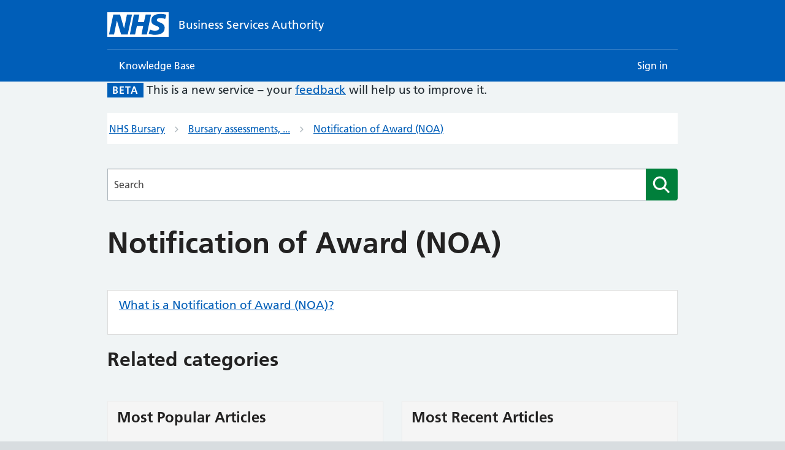

--- FILE ---
content_type: text/html; charset=utf-8
request_url: https://nhsbsa-live.powerappsportals.com/knowledgebase/category/?articlecategory=Notification%20of%20Award%20%28NOA%29&id=CAT-01270
body_size: 28433
content:



<!DOCTYPE html>
<html lang="en-US" data-lang="en-US" crm-lang="en-US" dir="ltr" crm-lcid="1033"
	same-site-mode="None">
<head>
		
		<meta charset="utf-8" /><meta name="viewport" content="width=device-width,&#32;initial-scale=1.0" /><meta http-equiv="X-UA-Compatible" content="IE=edge" />
		<script type="text/javascript" >
				
        </script>
	<title>
	
		Category
		&nbsp;· Customer Self-Service
</title>
		
		<script src="/_portal/7b138792-1090-45b6-9241-8f8d96d8c372/Resources/ResourceManager?lang=en-US"></script>
	
	<script type="text/javascript">
        // Refresh all powerBI Iframes on Login in one Iframe
        window.addEventListener('message', function (event) {
            if (event && event.data && event.data == 'refreshPowerBI') {
                $("iframe.powerbi").each(function () {
                    this.src = this.src;
                });
            }
        });

        // Fix for incorrect viewport width setting in IE 10 on Windows Phone 8.
        if (navigator.userAgent.match(/IEMobile\/10\.0/)) {
            var msViewportStyle = document.createElement("style");
            msViewportStyle.appendChild(document.createTextNode("@-ms-viewport{width:auto!important}"));
            document.getElementsByTagName("head")[0].appendChild(msViewportStyle);
        }
    </script>
		
	
		
		<link href="/bootstrap.min.css?1638183969000" rel="stylesheet" />

		<link href="https://content.powerapps.com/resource/powerappsportal/dist/font-awesome.bundle-3d8a58a48f.css" onerror="javascript:&#32;var&#32;target&#32;=&#32;event.target;&#32;var&#32;link&#32;=&#32;document.createElement(&#39;link&#39;);&#32;link.crossOrigin&#32;=&#32;target.crossOrigin;&#32;link.href&#32;=&#32;&#39;/dist/font-awesome.bundle-3d8a58a48f.css&#39;;&#32;link.rel&#32;=&#32;&#39;stylesheet&#39;;&#32;target.insertAdjacentElement(&#39;afterend&#39;,link);" rel="stylesheet" />

				<link href="https://content.powerapps.com/resource/powerappsportal/dist/preform.bundle-c7915b3e06.css" onerror="javascript:&#32;var&#32;target&#32;=&#32;event.target;&#32;var&#32;link&#32;=&#32;document.createElement(&#39;link&#39;);&#32;link.crossOrigin&#32;=&#32;target.crossOrigin;&#32;link.href&#32;=&#32;&#39;/dist/preform.bundle-c7915b3e06.css&#39;;&#32;link.rel&#32;=&#32;&#39;stylesheet&#39;;&#32;target.insertAdjacentElement(&#39;afterend&#39;,link);" rel="stylesheet" />


		
			


		
		<link href="/bootstrap-rating.css?1638183990000" rel="stylesheet" />
<link href="/theme.css?1638183968000" rel="stylesheet" />

		<style type="text/css">a h2 {
  color : #005eb8
}

</style>
		<script>
    !function(n){var r={};function o(e){if(r[e])return r[e].exports;var t=r[e]={i:e,l:!1,exports:{}};return n[e].call(t.exports,t,t.exports,o),t.l=!0,t.exports}o.m=n,o.c=r,o.d=function(e,t,n){o.o(e,t)||Object.defineProperty(e,t,{enumerable:!0,get:n})},o.r=function(e){"undefined"!=typeof Symbol&&Symbol.toStringTag&&Object.defineProperty(e,Symbol.toStringTag,{value:"Module"}),Object.defineProperty(e,"__esModule",{value:!0})},o.t=function(t,e){if(1&e&&(t=o(t)),8&e)return t;if(4&e&&"object"==typeof t&&t&&t.__esModule)return t;var n=Object.create(null);if(o.r(n),Object.defineProperty(n,"default",{enumerable:!0,value:t}),2&e&&"string"!=typeof t)for(var r in t)o.d(n,r,function(e){return t[e]}.bind(null,r));return n},o.n=function(e){var t=e&&e.__esModule?function(){return e.default}:function(){return e};return o.d(t,"a",t),t},o.o=function(e,t){return Object.prototype.hasOwnProperty.call(e,t)},o.p="",o(o.s=3)}([function(e,i,t){(function(e){var t,n,r,o;function w(e){return(w="function"==typeof Symbol&&"symbol"==typeof Symbol.iterator?function(e){return typeof e}:function(e){return e&&"function"==typeof Symbol&&e.constructor===Symbol&&e!==Symbol.prototype?"symbol":typeof e})(e)}window,o=function(){return r={},o.m=n=[function(e,t,n){function h(e,t,n){var r,o,i,u,a=e&h.F,l=e&h.G,s=e&h.P,c=e&h.B,p=l?v:e&h.S?v[t]||(v[t]={}):(v[t]||{})[_],f=l?m:m[t]||(m[t]={}),d=f[_]||(f[_]={});for(r in l&&(n=t),n)i=((o=!a&&p&&void 0!==p[r])?p:n)[r],u=c&&o?g(i,v):s&&"function"==typeof i?g(Function.call,i):i,p&&b(p,r,i,e&h.U),f[r]!=i&&y(f,r,u),s&&d[r]!=i&&(d[r]=i)}var v=n(1),m=n(6),y=n(7),b=n(16),g=n(18),_="prototype";v.core=m,h.F=1,h.G=2,h.S=4,h.P=8,h.B=16,h.W=32,h.U=64,h.R=128,e.exports=h},function(e,t){var n=e.exports="undefined"!=typeof window&&window.Math==Math?window:"undefined"!=typeof self&&self.Math==Math?self:Function("return this")();"number"==typeof __g&&(__g=n)},function(e,t){e.exports=function(e){return"object"==w(e)?null!==e:"function"==typeof e}},function(e,t,n){e.exports=!n(4)(function(){return 7!=Object.defineProperty({},"a",{get:function(){return 7}}).a})},function(e,t){e.exports=function(e){try{return!!e()}catch(e){return!0}}},function(e,t,n){"use strict";n.r(t),n.d(t,"h",function(){return r}),n.d(t,"createElement",function(){return r}),n.d(t,"cloneElement",function(){return i}),n.d(t,"Component",function(){return b}),n.d(t,"render",function(){return g}),n.d(t,"rerender",function(){return f}),n.d(t,"options",function(){return C});var l=function(){},C={},s=[],c=[];function r(e,t){var n,r,o,i,u=c;for(i=arguments.length;2<i--;)s.push(arguments[i]);for(t&&null!=t.children&&(s.length||s.push(t.children),delete t.children);s.length;)if((r=s.pop())&&void 0!==r.pop)for(i=r.length;i--;)s.push(r[i]);else"boolean"==typeof r&&(r=null),(o="function"!=typeof e)&&(null==r?r="":"number"==typeof r?r=String(r):"string"!=typeof r&&(o=!1)),o&&n?u[u.length-1]+=r:u===c?u=[r]:u.push(r),n=o;var a=new l;return a.nodeName=e,a.children=u,a.attributes=null==t?void 0:t,a.key=null==t?void 0:t.key,void 0!==C.vnode&&C.vnode(a),a}function k(e,t){for(var n in t)e[n]=t[n];return e}var o="function"==typeof Promise?Promise.resolve().then.bind(Promise.resolve()):setTimeout;function i(e,t){return r(e.nodeName,k(k({},e.attributes),t),2<arguments.length?[].slice.call(arguments,2):e.children)}var p=/acit|ex(?:s|g|n|p|$)|rph|ows|mnc|ntw|ine[ch]|zoo|^ord/i,u=[];function a(e){!e._dirty&&(e._dirty=!0)&&1==u.push(e)&&(C.debounceRendering||o)(f)}function f(){var e,t=u;for(u=[];e=t.pop();)e._dirty&&F(e)}function E(e,t){return e.normalizedNodeName===t||e.nodeName.toLowerCase()===t.toLowerCase()}function A(e){var t=k({},e.attributes);t.children=e.children;var n=e.nodeName.defaultProps;if(void 0!==n)for(var r in n)void 0===t[r]&&(t[r]=n[r]);return t}function j(e){var t=e.parentNode;t&&t.removeChild(e)}function v(e,t,n,r,o){if("className"===t&&(t="class"),"key"!==t)if("ref"===t)n&&n(null),r&&r(e);else if("class"!==t||o)if("style"===t){if(r&&"string"!=typeof r&&"string"!=typeof n||(e.style.cssText=r||""),r&&"object"==w(r)){if("string"!=typeof n)for(var i in n)i in r||(e.style[i]="");for(var i in r)e.style[i]="number"==typeof r[i]&&!1===p.test(i)?r[i]+"px":r[i]}}else if("dangerouslySetInnerHTML"===t)r&&(e.innerHTML=r.__html||"");else if("o"==t[0]&&"n"==t[1]){var u=t!==(t=t.replace(/Capture$/,""));t=t.toLowerCase().substring(2),r?n||e.addEventListener(t,d,u):e.removeEventListener(t,d,u),(e._listeners||(e._listeners={}))[t]=r}else if("list"!==t&&"type"!==t&&!o&&t in e){try{e[t]=null==r?"":r}catch(e){}null!=r&&!1!==r||"spellcheck"==t||e.removeAttribute(t)}else{var a=o&&t!==(t=t.replace(/^xlink:?/,""));null==r||!1===r?a?e.removeAttributeNS("http://www.w3.org/1999/xlink",t.toLowerCase()):e.removeAttribute(t):"function"!=typeof r&&(a?e.setAttributeNS("http://www.w3.org/1999/xlink",t.toLowerCase(),r):e.setAttribute(t,r))}else e.className=r||""}function d(e){return this._listeners[e.type](C.event&&C.event(e)||e)}var M=[],P=0,N=!1,I=!1;function L(){for(var e;e=M.pop();)C.afterMount&&C.afterMount(e),e.componentDidMount&&e.componentDidMount()}function D(e,t,n,r,o){var i=e,u=N;if(null!=t&&"boolean"!=typeof t||(t=""),"string"==typeof t||"number"==typeof t)return e&&void 0!==e.splitText&&e.parentNode&&(!e._component||o)?e.nodeValue!=t&&(e.nodeValue=t):(i=document.createTextNode(t),e&&(e.parentNode&&e.parentNode.replaceChild(i,e),B(e,!0))),i.__preactattr_=!0,i;var a,l,s=t.nodeName;if("function"==typeof s)return function(e,t,n,r){for(var o=e&&e._component,i=o,u=e,a=o&&e._componentConstructor===t.nodeName,l=a,s=A(t);o&&!l&&(o=o._parentComponent);)l=o.constructor===t.nodeName;return o&&l&&(!r||o._component)?(T(o,s,3,n,r),e=o.base):(i&&!a&&(R(i),e=u=null),o=q(t.nodeName,s,n),e&&!o.nextBase&&(o.nextBase=e,u=null),T(o,s,1,n,r),e=o.base,u&&e!==u&&(u._component=null,B(u,!1))),e}(e,t,n,r);if(N="svg"===s||"foreignObject"!==s&&N,s=String(s),(!e||!E(e,s))&&(a=s,(l=N?document.createElementNS("http://www.w3.org/2000/svg",a):document.createElement(a)).normalizedNodeName=a,i=l,e)){for(;e.firstChild;)i.appendChild(e.firstChild);e.parentNode&&e.parentNode.replaceChild(i,e),B(e,!0)}var c=i.firstChild,p=i.__preactattr_,f=t.children;if(null==p){p=i.__preactattr_={};for(var d=i.attributes,h=d.length;h--;)p[d[h].name]=d[h].value}return!I&&f&&1===f.length&&"string"==typeof f[0]&&null!=c&&void 0!==c.splitText&&null==c.nextSibling?c.nodeValue!=f[0]&&(c.nodeValue=f[0]):(f&&f.length||null!=c)&&function(e,t,n,r,o){var i,u,a,l,s,c,p,f,d=e.childNodes,h=[],v={},m=0,y=0,b=d.length,g=0,_=t?t.length:0;if(0!==b)for(var w=0;w<b;w++){var x=d[w],O=x.__preactattr_;null!=(S=_&&O?x._component?x._component.__key:O.key:null)?(m++,v[S]=x):(O||(void 0!==x.splitText?!o||x.nodeValue.trim():o))&&(h[g++]=x)}if(0!==_)for(w=0;w<_;w++){var S;if((s=null)!=(S=(l=t[w]).key))m&&void 0!==v[S]&&(s=v[S],v[S]=void 0,m--);else if(y<g)for(i=y;i<g;i++)if(void 0!==h[i]&&(c=u=h[i],f=o,"string"==typeof(p=l)||"number"==typeof p?void 0!==c.splitText:"string"==typeof p.nodeName?!c._componentConstructor&&E(c,p.nodeName):f||c._componentConstructor===p.nodeName)){s=u,h[i]=void 0,i===g-1&&g--,i===y&&y++;break}s=D(s,l,n,r),a=d[w],s&&s!==e&&s!==a&&(null==a?e.appendChild(s):s===a.nextSibling?j(a):e.insertBefore(s,a))}if(m)for(var w in v)void 0!==v[w]&&B(v[w],!1);for(;y<=g;)void 0!==(s=h[g--])&&B(s,!1)}(i,f,n,r,I||null!=p.dangerouslySetInnerHTML),function(e,t,n){var r;for(r in n)t&&null!=t[r]||null==n[r]||v(e,r,n[r],n[r]=void 0,N);for(r in t)"children"===r||"innerHTML"===r||r in n&&t[r]===("value"===r||"checked"===r?e[r]:n[r])||v(e,r,n[r],n[r]=t[r],N)}(i,t.attributes,p),N=u,i}function B(e,t){var n=e._component;n?R(n):(null!=e.__preactattr_&&e.__preactattr_.ref&&e.__preactattr_.ref(null),!1!==t&&null!=e.__preactattr_||j(e),h(e))}function h(e){for(e=e.lastChild;e;){var t=e.previousSibling;B(e,!0),e=t}}var m=[];function q(e,t,n){var r,o=m.length;for(e.prototype&&e.prototype.render?(r=new e(t,n),b.call(r,t,n)):((r=new b(t,n)).constructor=e,r.render=y);o--;)if(m[o].constructor===e)return r.nextBase=m[o].nextBase,m.splice(o,1),r;return r}function y(e,t,n){return this.constructor(e,n)}function T(e,t,n,r,o){e._disable||(e._disable=!0,e.__ref=t.ref,e.__key=t.key,delete t.ref,delete t.key,void 0===e.constructor.getDerivedStateFromProps&&(!e.base||o?e.componentWillMount&&e.componentWillMount():e.componentWillReceiveProps&&e.componentWillReceiveProps(t,r)),r&&r!==e.context&&(e.prevContext||(e.prevContext=e.context),e.context=r),e.prevProps||(e.prevProps=e.props),e.props=t,e._disable=!1,0!==n&&(1!==n&&!1===C.syncComponentUpdates&&e.base?a(e):F(e,1,o)),e.__ref&&e.__ref(e))}function F(e,t,n,r){if(!e._disable){var o,i,u,a=e.props,l=e.state,s=e.context,c=e.prevProps||a,p=e.prevState||l,f=e.prevContext||s,d=e.base,h=e.nextBase,v=d||h,m=e._component,y=!1,b=f;if(e.constructor.getDerivedStateFromProps&&(l=k(k({},l),e.constructor.getDerivedStateFromProps(a,l)),e.state=l),d&&(e.props=c,e.state=p,e.context=f,2!==t&&e.shouldComponentUpdate&&!1===e.shouldComponentUpdate(a,l,s)?y=!0:e.componentWillUpdate&&e.componentWillUpdate(a,l,s),e.props=a,e.state=l,e.context=s),e.prevProps=e.prevState=e.prevContext=e.nextBase=null,e._dirty=!1,!y){o=e.render(a,l,s),e.getChildContext&&(s=k(k({},s),e.getChildContext())),d&&e.getSnapshotBeforeUpdate&&(b=e.getSnapshotBeforeUpdate(c,p));var g,_,w=o&&o.nodeName;if("function"==typeof w){var x=A(o);(i=m)&&i.constructor===w&&x.key==i.__key?T(i,x,1,s,!1):(g=i,e._component=i=q(w,x,s),i.nextBase=i.nextBase||h,i._parentComponent=e,T(i,x,0,s,!1),F(i,1,n,!0)),_=i.base}else u=v,(g=m)&&(u=e._component=null),!v&&1!==t||(u&&(u._component=null),_=function(e,t,n,r){P++||(N=null!=r&&void 0!==r.ownerSVGElement,I=null!=u&&!("__preactattr_"in u));var o=D(u,e,t,n,!0);return r&&o.parentNode!==r&&r.appendChild(o),--P||(I=!1),o}(o,s,n||!d,v&&v.parentNode));if(v&&_!==v&&i!==m){var O=v.parentNode;O&&_!==O&&(O.replaceChild(_,v),g||(v._component=null,B(v,!1)))}if(g&&R(g),(e.base=_)&&!r){for(var S=e,E=e;E=E._parentComponent;)(S=E).base=_;_._component=S,_._componentConstructor=S.constructor}}for(!d||n?M.unshift(e):y||(e.componentDidUpdate&&e.componentDidUpdate(c,p,b),C.afterUpdate&&C.afterUpdate(e));e._renderCallbacks.length;)e._renderCallbacks.pop().call(e);P||r||L()}}function R(e){C.beforeUnmount&&C.beforeUnmount(e);var t=e.base;e._disable=!0,e.componentWillUnmount&&e.componentWillUnmount(),e.base=null;var n=e._component;n?R(n):t&&(t.__preactattr_&&t.__preactattr_.ref&&t.__preactattr_.ref(null),j(e.nextBase=t),m.push(e),h(t)),e.__ref&&e.__ref(null)}function b(e,t){this._dirty=!0,this.context=t,this.props=e,this.state=this.state||{},this._renderCallbacks=[]}function g(e,t,r){return function(e,t){P++||(N=null!=t&&void 0!==t.ownerSVGElement,I=null!=r&&!("__preactattr_"in r));var n=D(r,e,{},!1,!1);return t&&n.parentNode!==t&&t.appendChild(n),--P||(I=!1,L()),n}(e,t)}k(b.prototype,{setState:function(e,t){this.prevState||(this.prevState=this.state),this.state=k(k({},this.state),"function"==typeof e?e(this.state,this.props):e),t&&this._renderCallbacks.push(t),a(this)},forceUpdate:function(e){e&&this._renderCallbacks.push(e),F(this,2)},render:function(){}});var _={h:r,createElement:r,cloneElement:i,Component:b,render:g,rerender:f,options:C};t.default=_},function(e,t){var n=e.exports={version:"2.5.7"};"number"==typeof __e&&(__e=n)},function(e,t,n){var r=n(8),o=n(40);e.exports=n(3)?function(e,t,n){return r.f(e,t,o(1,n))}:function(e,t,n){return e[t]=n,e}},function(e,t,n){var r=n(9),o=n(38),i=n(39),u=Object.defineProperty;t.f=n(3)?Object.defineProperty:function(e,t,n){if(r(e),t=i(t,!0),r(n),o)try{return u(e,t,n)}catch(e){}if("get"in n||"set"in n)throw TypeError("Accessors not supported!");return"value"in n&&(e[t]=n.value),e}},function(e,t,n){var r=n(2);e.exports=function(e){if(!r(e))throw TypeError(e+" is not an object!");return e}},function(e,t){var n=0,r=Math.random();e.exports=function(e){return"Symbol(".concat(void 0===e?"":e,")_",(++n+r).toString(36))}},function(e,t,n){var r=n(22);e.exports=Object("z").propertyIsEnumerable(0)?Object:function(e){return"String"==r(e)?e.split(""):Object(e)}},function(e,t){e.exports=function(e){if(null==e)throw TypeError("Can't call method on  "+e);return e}},function(e,t,n){"use strict";var r=n(4);e.exports=function(e,t){return!!e&&r(function(){t?e.call(null,function(){},1):e.call(null)})}},function(e,t,n){var r=n(0);r(r.S+r.F,"Object",{assign:n(41)})},function(e,t,n){var r=n(2),o=n(1).document,i=r(o)&&r(o.createElement);e.exports=function(e){return i?o.createElement(e):{}}},function(e,t,n){var i=n(1),u=n(7),a=n(17),l=n(10)("src"),r="toString",o=Function[r],s=(""+o).split(r);n(6).inspectSource=function(e){return o.call(e)},(e.exports=function(e,t,n,r){var o="function"==typeof n;o&&(a(n,"name")||u(n,"name",t)),e[t]!==n&&(o&&(a(n,l)||u(n,l,e[t]?""+e[t]:s.join(String(t)))),e===i?e[t]=n:r?e[t]?e[t]=n:u(e,t,n):(delete e[t],u(e,t,n)))})(Function.prototype,r,function(){return"function"==typeof this&&this[l]||o.call(this)})},function(e,t){var n={}.hasOwnProperty;e.exports=function(e,t){return n.call(e,t)}},function(e,t,n){var i=n(19);e.exports=function(r,o,e){if(i(r),void 0===o)return r;switch(e){case 1:return function(e){return r.call(o,e)};case 2:return function(e,t){return r.call(o,e,t)};case 3:return function(e,t,n){return r.call(o,e,t,n)}}return function(){return r.apply(o,arguments)}}},function(e,t){e.exports=function(e){if("function"!=typeof e)throw TypeError(e+" is not a function!");return e}},function(e,t,n){var r=n(42),o=n(28);e.exports=Object.keys||function(e){return r(e,o)}},function(e,t,n){var r=n(11),o=n(12);e.exports=function(e){return r(o(e))}},function(e,t){var n={}.toString;e.exports=function(e){return n.call(e).slice(8,-1)}},function(e,t,n){var l=n(21),s=n(24),c=n(43);e.exports=function(a){return function(e,t,n){var r,o=l(e),i=s(o.length),u=c(n,i);if(a&&t!=t){for(;u<i;)if((r=o[u++])!=r)return!0}else for(;u<i;u++)if((a||u in o)&&o[u]===t)return a||u||0;return!a&&-1}}},function(e,t,n){var r=n(25),o=Math.min;e.exports=function(e){return 0<e?o(r(e),9007199254740991):0}},function(e,t){var n=Math.ceil,r=Math.floor;e.exports=function(e){return isNaN(e=+e)?0:(0<e?r:n)(e)}},function(e,t,n){var r=n(27)("keys"),o=n(10);e.exports=function(e){return r[e]||(r[e]=o(e))}},function(e,t,n){var r=n(6),o=n(1),i="__core-js_shared__",u=o[i]||(o[i]={});(e.exports=function(e,t){return u[e]||(u[e]=void 0!==t?t:{})})("versions",[]).push({version:r.version,mode:n(44)?"pure":"global",copyright:"© 2018 Denis Pushkarev (zloirock.ru)"})},function(e,t){e.exports="constructor,hasOwnProperty,isPrototypeOf,propertyIsEnumerable,toLocaleString,toString,valueOf".split(",")},function(e,t,n){var r=n(12);e.exports=function(e){return Object(r(e))}},function(e,t,n){var r=n(8).f,o=Function.prototype,i=/^\s*function ([^ (]*)/;"name"in o||n(3)&&r(o,"name",{configurable:!0,get:function(){try{return(""+this).match(i)[1]}catch(e){return""}}})},function(e,t,n){"use strict";var r=n(0),o=n(32)(1);r(r.P+r.F*!n(13)([].map,!0),"Array",{map:function(e){return o(this,e,arguments[1])}})},function(e,t,n){var g=n(18),_=n(11),w=n(29),x=n(24),r=n(47);e.exports=function(p,e){var f=1==p,d=2==p,h=3==p,v=4==p,m=6==p,y=5==p||m,b=e||r;return function(e,t,n){for(var r,o,i=w(e),u=_(i),a=g(t,n,3),l=x(u.length),s=0,c=f?b(e,l):d?b(e,0):void 0;s<l;s++)if((y||s in u)&&(o=a(r=u[s],s,i),p))if(f)c[s]=o;else if(o)switch(p){case 3:return!0;case 5:return r;case 6:return s;case 2:c.push(r)}else if(v)return!1;return m?-1:h||v?v:c}}},function(e,t,n){var r=n(22);e.exports=Array.isArray||function(e){return"Array"==r(e)}},function(e,t,n){var r=n(27)("wks"),o=n(10),i=n(1).Symbol,u="function"==typeof i;(e.exports=function(e){return r[e]||(r[e]=u&&i[e]||(u?i:o)("Symbol."+e))}).store=r},function(e,t,n){"use strict";var r=n(0),o=n(23)(!1),i=[].indexOf,u=!!i&&1/[1].indexOf(1,-0)<0;r(r.P+r.F*(u||!n(13)(i)),"Array",{indexOf:function(e){return u?i.apply(this,arguments)||0:o(this,e,arguments[1])}})},function(e,t,n){var r=n(0);r(r.S,"Object",{create:n(52)})},function(e,t,n){"use strict";t.__esModule=!0,t.default=void 0,n(14),n(30),n(31),n(35),n(49),n(50);var r,o=n(5),i=(r=n(51))&&r.__esModule?r:{default:r};function u(e){if(!e.element)throw new Error("element is not defined");if(!e.id)throw new Error("id is not defined");if(!e.source)throw new Error("source is not defined");var n;Array.isArray(e.source)&&(e.source=(n=e.source,function(t,e){e(n.filter(function(e){return-1!==e.toLowerCase().indexOf(t.toLowerCase())}))})),(0,o.render)((0,o.createElement)(i.default,e),e.element)}u.enhanceSelectElement=function(n){if(!n.selectElement)throw new Error("selectElement is not defined");if(!n.source){var e=[].filter.call(n.selectElement.options,function(e){return e.value||n.preserveNullOptions});n.source=e.map(function(e){return e.textContent||e.innerText})}if(n.onConfirm=n.onConfirm||function(t){var e=[].filter.call(n.selectElement.options,function(e){return(e.textContent||e.innerText)===t})[0];e&&(e.selected=!0)},n.selectElement.value||void 0===n.defaultValue){var t=n.selectElement.options[n.selectElement.options.selectedIndex];n.defaultValue=t.textContent||t.innerText}void 0===n.name&&(n.name=""),void 0===n.id&&(void 0===n.selectElement.id?n.id="":n.id=n.selectElement.id),void 0===n.autoselect&&(n.autoselect=!0);var r=document.createElement("div");n.selectElement.parentNode.insertBefore(r,n.selectElement),u(Object.assign({},n,{element:r})),n.selectElement.style.display="none",n.selectElement.id=n.selectElement.id+"-select"};var a=u;t.default=a},function(e,t,n){e.exports=!n(3)&&!n(4)(function(){return 7!=Object.defineProperty(n(15)("div"),"a",{get:function(){return 7}}).a})},function(e,t,n){var o=n(2);e.exports=function(e,t){if(!o(e))return e;var n,r;if(t&&"function"==typeof(n=e.toString)&&!o(r=n.call(e)))return r;if("function"==typeof(n=e.valueOf)&&!o(r=n.call(e)))return r;if(!t&&"function"==typeof(n=e.toString)&&!o(r=n.call(e)))return r;throw TypeError("Can't convert object to primitive value")}},function(e,t){e.exports=function(e,t){return{enumerable:!(1&e),configurable:!(2&e),writable:!(4&e),value:t}}},function(e,t,n){"use strict";var f=n(20),d=n(45),h=n(46),v=n(29),m=n(11),o=Object.assign;e.exports=!o||n(4)(function(){var e={},t={},n=Symbol(),r="abcdefghijklmnopqrst";return e[n]=7,r.split("").forEach(function(e){t[e]=e}),7!=o({},e)[n]||Object.keys(o({},t)).join("")!=r})?function(e,t){for(var n=v(e),r=arguments.length,o=1,i=d.f,u=h.f;o<r;)for(var a,l=m(arguments[o++]),s=i?f(l).concat(i(l)):f(l),c=s.length,p=0;p<c;)u.call(l,a=s[p++])&&(n[a]=l[a]);return n}:o},function(e,t,n){var u=n(17),a=n(21),l=n(23)(!1),s=n(26)("IE_PROTO");e.exports=function(e,t){var n,r=a(e),o=0,i=[];for(n in r)n!=s&&u(r,n)&&i.push(n);for(;t.length>o;)u(r,n=t[o++])&&(~l(i,n)||i.push(n));return i}},function(e,t,n){var r=n(25),o=Math.max,i=Math.min;e.exports=function(e,t){return(e=r(e))<0?o(e+t,0):i(e,t)}},function(e,t){e.exports=!1},function(e,t){t.f=Object.getOwnPropertySymbols},function(e,t){t.f={}.propertyIsEnumerable},function(e,t,n){var r=n(48);e.exports=function(e,t){return new(r(e))(t)}},function(e,t,n){var r=n(2),o=n(33),i=n(34)("species");e.exports=function(e){var t;return o(e)&&("function"!=typeof(t=e.constructor)||t!==Array&&!o(t.prototype)||(t=void 0),r(t)&&null===(t=t[i])&&(t=void 0)),void 0===t?Array:t}},function(e,t,n){"use strict";var r=n(0),o=n(32)(2);r(r.P+r.F*!n(13)([].filter,!0),"Array",{filter:function(e){return o(this,e,arguments[1])}})},function(e,t,n){var r=n(0);r(r.S,"Array",{isArray:n(33)})},function(e,t,n){"use strict";t.__esModule=!0,t.default=void 0,n(14),n(36),n(30),n(31),n(35),n(55),n(58);var G=n(5),$=o(n(60)),r=o(n(61));function o(e){return e&&e.__esModule?e:{default:e}}function J(){return(J=Object.assign||function(e){for(var t=1;t<arguments.length;t++){var n=arguments[t];for(var r in n)Object.prototype.hasOwnProperty.call(n,r)&&(e[r]=n[r])}return e}).apply(this,arguments)}function i(e){if(void 0===e)throw new ReferenceError("this hasn't been initialised - super() hasn't been called");return e}var u={13:"enter",27:"escape",32:"space",38:"up",40:"down"};function X(){return!(!navigator.userAgent.match(/(iPod|iPhone|iPad)/g)||!navigator.userAgent.match(/AppleWebKit/g))}var a=function(n){function e(e){var t;return(t=n.call(this,e)||this).elementReferences={},t.state={focused:null,hovered:null,menuOpen:!1,options:e.defaultValue?[e.defaultValue]:[],query:e.defaultValue,validChoiceMade:!1,selected:null,ariaHint:!0},t.handleComponentBlur=t.handleComponentBlur.bind(i(i(t))),t.handleKeyDown=t.handleKeyDown.bind(i(i(t))),t.handleUpArrow=t.handleUpArrow.bind(i(i(t))),t.handleDownArrow=t.handleDownArrow.bind(i(i(t))),t.handleEnter=t.handleEnter.bind(i(i(t))),t.handlePrintableKey=t.handlePrintableKey.bind(i(i(t))),t.handleListMouseLeave=t.handleListMouseLeave.bind(i(i(t))),t.handleOptionBlur=t.handleOptionBlur.bind(i(i(t))),t.handleOptionClick=t.handleOptionClick.bind(i(i(t))),t.handleOptionFocus=t.handleOptionFocus.bind(i(i(t))),t.handleOptionMouseDown=t.handleOptionMouseDown.bind(i(i(t))),t.handleOptionMouseEnter=t.handleOptionMouseEnter.bind(i(i(t))),t.handleInputBlur=t.handleInputBlur.bind(i(i(t))),t.handleInputChange=t.handleInputChange.bind(i(i(t))),t.handleInputFocus=t.handleInputFocus.bind(i(i(t))),t.pollInputElement=t.pollInputElement.bind(i(i(t))),t.getDirectInputChanges=t.getDirectInputChanges.bind(i(i(t))),t}var t,r;r=n,(t=e).prototype=Object.create(r.prototype),(t.prototype.constructor=t).__proto__=r;var o=e.prototype;return o.isQueryAnOption=function(e,t){var n=this;return-1!==t.map(function(e){return n.templateInputValue(e).toLowerCase()}).indexOf(e.toLowerCase())},o.componentDidMount=function(){this.pollInputElement()},o.componentWillUnmount=function(){clearTimeout(this.$pollInput)},o.pollInputElement=function(){var e=this;this.getDirectInputChanges(),this.$pollInput=setTimeout(function(){e.pollInputElement()},100)},o.getDirectInputChanges=function(){var e=this.elementReferences[-1];e&&e.value!==this.state.query&&this.handleInputChange({target:{value:e.value}})},o.componentDidUpdate=function(e,t){var n=this.state.focused,r=null===n,o=t.focused!==n;o&&!r&&this.elementReferences[n].focus();var i=-1===n,u=o&&null===t.focused;if(i&&u){var a=this.elementReferences[n];a.setSelectionRange(0,a.value.length)}},o.hasAutoselect=function(){return!X()&&this.props.autoselect},o.templateInputValue=function(e){var t=this.props.templates&&this.props.templates.inputValue;return t?t(e):e},o.templateSuggestion=function(e){var t=this.props.templates&&this.props.templates.suggestion;return t?t(e):e},o.handleComponentBlur=function(e){var t,n=this.state,r=n.options,o=n.query,i=n.selected;this.props.confirmOnBlur?(t=e.query||o,this.props.onConfirm(r[i])):t=o,this.setState({focused:null,menuOpen:e.menuOpen||!1,query:t,selected:null,validChoiceMade:this.isQueryAnOption(t,r)})},o.handleListMouseLeave=function(e){this.setState({hovered:null})},o.handleOptionBlur=function(e,t){var n=this.state,r=n.focused,o=n.menuOpen,i=n.options,u=n.selected,a=null===e.relatedTarget,l=e.relatedTarget===this.elementReferences[-1],s=r!==t&&-1!==r;if(!s&&a||!s&&!l){var c=o&&X();this.handleComponentBlur({menuOpen:c,query:this.templateInputValue(i[u])})}},o.handleInputBlur=function(e){var t=this.state,n=t.focused,r=t.menuOpen,o=t.options,i=t.query,u=t.selected;if(-1===n){var a=r&&X(),l=X()?i:this.templateInputValue(o[u]);this.handleComponentBlur({menuOpen:a,query:l})}},o.handleInputChange=function(e){var n=this,t=this.props,r=t.minLength,o=t.source,i=t.showAllValues,u=this.hasAutoselect(),a=e.target.value,l=0===a.length,s=this.state.query.length!==a.length,c=a.length>=r;this.setState({query:a,ariaHint:l}),i||!l&&s&&c?o(a,function(e){var t=0<e.length;n.setState({menuOpen:t,options:e,selected:u&&t?0:-1,validChoiceMade:!1})}):!l&&c||this.setState({menuOpen:!1,options:[]})},o.handleInputClick=function(e){this.handleInputChange(e)},o.handleInputFocus=function(e){var t=this.state,n=t.query,r=t.validChoiceMade,o=t.options,i=this.props.minLength,u=!r&&n.length>=i&&0<o.length;u?this.setState(function(e){var t=e.menuOpen;return{focused:-1,menuOpen:u||t,selected:-1}}):this.setState({focused:-1})},o.handleOptionFocus=function(e){this.setState({focused:e,hovered:null,selected:e})},o.handleOptionMouseEnter=function(e,t){X()||this.setState({hovered:t})},o.handleOptionClick=function(e,t){var n=this.state.options[t],r=this.templateInputValue(n);this.props.onConfirm(n),this.setState({focused:-1,hovered:null,menuOpen:!1,query:r,selected:-1,validChoiceMade:!0}),this.forceUpdate()},o.handleOptionMouseDown=function(e){e.preventDefault()},o.handleUpArrow=function(e){e.preventDefault();var t=this.state,n=t.menuOpen,r=t.selected;-1!==r&&n&&this.handleOptionFocus(r-1)},o.handleDownArrow=function(e){var t=this;if(e.preventDefault(),this.props.showAllValues&&!1===this.state.menuOpen)e.preventDefault(),this.props.source("",function(e){t.setState({menuOpen:!0,options:e,selected:0,focused:0,hovered:null})});else if(!0===this.state.menuOpen){var n=this.state,r=n.menuOpen,o=n.options,i=n.selected;i!==o.length-1&&r&&this.handleOptionFocus(i+1)}},o.handleSpace=function(e){var t=this;this.props.showAllValues&&!1===this.state.menuOpen&&""===this.state.query&&(e.preventDefault(),this.props.source("",function(e){t.setState({menuOpen:!0,options:e})})),-1!==this.state.focused&&(e.preventDefault(),this.handleOptionClick(e,this.state.focused))},o.handleEnter=function(e){this.state.menuOpen&&(e.preventDefault(),0<=this.state.selected&&this.handleOptionClick(e,this.state.selected))},o.handlePrintableKey=function(e){var t=this.elementReferences[-1];e.target===t||t.focus()},o.handleKeyDown=function(e){switch(u[e.keyCode]){case"up":this.handleUpArrow(e);break;case"down":this.handleDownArrow(e);break;case"space":this.handleSpace(e);break;case"enter":this.handleEnter(e);break;case"escape":this.handleComponentBlur({query:this.state.query});break;default:(47<(t=e.keyCode)&&t<58||32===t||8===t||64<t&&t<91||95<t&&t<112||185<t&&t<193||218<t&&t<223)&&this.handlePrintableKey(e)}var t},o.render=function(){var e,i=this,t=this.props,n=t.cssNamespace,r=t.displayMenu,u=t.id,o=t.minLength,a=t.name,l=t.placeholder,s=t.required,c=t.showAllValues,p=t.tNoResults,f=t.tStatusQueryTooShort,d=t.tStatusNoResults,h=t.tStatusSelectedOption,v=t.tStatusResults,m=t.tAssistiveHint,y=t.dropdownArrow,b=this.state,g=b.focused,_=b.hovered,w=b.menuOpen,x=b.options,O=b.query,S=b.selected,E=b.ariaHint,C=b.validChoiceMade,k=this.hasAutoselect(),A=-1===g,j=0===x.length,M=0!==O.length,P=O.length>=o,N=this.props.showNoOptionsFound&&A&&j&&M&&P,I=n+"__wrapper",L=n+"__input",D=null!==g?" "+L+"--focused":"",B=this.props.showAllValues?" "+L+"--show-all-values":" "+L+"--default",q=n+"__dropdown-arrow-down",T=-1!==g&&null!==g,F=n+"__menu",R=F+"--"+r,U=F+"--"+(w||N?"visible":"hidden"),V=n+"__option",W=n+"__hint",H=this.templateInputValue(x[S]),K=H&&0===H.toLowerCase().indexOf(O.toLowerCase())&&k?O+H.substr(O.length):"",z=u+"__assistiveHint",Q=E?{"aria-describedby":z}:null;return c&&"string"==typeof(e=y({className:q}))&&(e=(0,G.createElement)("div",{className:n+"__dropdown-arrow-down-wrapper",dangerouslySetInnerHTML:{__html:e}})),(0,G.createElement)("div",{className:I,onKeyDown:this.handleKeyDown},(0,G.createElement)($.default,{id:u,length:x.length,queryLength:O.length,minQueryLength:o,selectedOption:this.templateInputValue(x[S]),selectedOptionIndex:S,validChoiceMade:C,isInFocus:null!==this.state.focused,tQueryTooShort:f,tNoResults:d,tSelectedOption:h,tResults:v}),K&&(0,G.createElement)("span",null,(0,G.createElement)("input",{className:W,readonly:!0,tabIndex:"-1",value:K})),(0,G.createElement)("input",J({"aria-expanded":w?"true":"false","aria-activedescendant":!!T&&u+"__option--"+g,"aria-owns":u+"__listbox","aria-autocomplete":this.hasAutoselect()?"both":"list"},Q,{autoComplete:"off",className:L+D+B,id:u,onClick:function(e){return i.handleInputClick(e)},onBlur:this.handleInputBlur},{onInput:this.handleInputChange},{onFocus:this.handleInputFocus,name:a,placeholder:l,ref:function(e){i.elementReferences[-1]=e},type:"text",role:"combobox",required:s,value:O})),e,(0,G.createElement)("ul",{className:F+" "+R+" "+U,onMouseLeave:function(e){return i.handleListMouseLeave(e)},id:u+"__listbox",role:"listbox"},x.map(function(e,t){var n=(-1===g?S===t:g===t)&&null===_?" "+V+"--focused":"",r=t%2?" "+V+"--odd":"",o=X()?"<span id="+u+"__option-suffix--"+t+' style="border:0;clip:rect(0 0 0 0);height:1px;marginBottom:-1px;marginRight:-1px;overflow:hidden;padding:0;position:absolute;whiteSpace:nowrap;width:1px"> '+(t+1)+" of "+x.length+"</span>":"";return(0,G.createElement)("li",{"aria-selected":g===t?"true":"false",className:V+n+r,dangerouslySetInnerHTML:{__html:i.templateSuggestion(e)+o},id:u+"__option--"+t,key:t,onBlur:function(e){return i.handleOptionBlur(e,t)},onClick:function(e){return i.handleOptionClick(e,t)},onMouseDown:i.handleOptionMouseDown,onMouseEnter:function(e){return i.handleOptionMouseEnter(e,t)},ref:function(e){i.elementReferences[t]=e},role:"option",tabIndex:"-1","aria-posinset":t+1,"aria-setsize":x.length})}),N&&(0,G.createElement)("li",{className:V+" "+V+"--no-results"},p())),(0,G.createElement)("span",{id:z,style:{display:"none"}},m()))},e}(G.Component);(t.default=a).defaultProps={autoselect:!1,cssNamespace:"autocomplete",defaultValue:"",displayMenu:"inline",minLength:0,name:"input-autocomplete",placeholder:"",onConfirm:function(){},confirmOnBlur:!0,showNoOptionsFound:!0,showAllValues:!1,required:!1,tNoResults:function(){return"No results found"},tAssistiveHint:function(){return"When autocomplete results are available use up and down arrows to review and enter to select.  Touch device users, explore by touch or with swipe gestures."},dropdownArrow:r.default}},function(e,t,r){function o(){}var i=r(9),u=r(53),a=r(28),l=r(26)("IE_PROTO"),s="prototype",c=function(){var e,t=r(15)("iframe"),n=a.length;for(t.style.display="none",r(54).appendChild(t),t.src="javascript:",(e=t.contentWindow.document).open(),e.write("<script>document.F=Object<\/script>"),e.close(),c=e.F;n--;)delete c[s][a[n]];return c()};e.exports=Object.create||function(e,t){var n;return null!==e?(o[s]=i(e),n=new o,o[s]=null,n[l]=e):n=c(),void 0===t?n:u(n,t)}},function(e,t,n){var u=n(8),a=n(9),l=n(20);e.exports=n(3)?Object.defineProperties:function(e,t){a(e);for(var n,r=l(t),o=r.length,i=0;i<o;)u.f(e,n=r[i++],t[n]);return e}},function(e,t,n){var r=n(1).document;e.exports=r&&r.documentElement},function(e,t,n){var r=n(0);r(r.P,"Function",{bind:n(56)})},function(e,t,n){"use strict";var i=n(19),u=n(2),a=n(57),l=[].slice,s={};e.exports=Function.bind||function(t){function n(){var e=o.concat(l.call(arguments));return this instanceof n?function(e,t,n){if(!(t in s)){for(var r=[],o=0;o<t;o++)r[o]="a["+o+"]";s[t]=Function("F,a","return new F("+r.join(",")+")")}return s[t](e,n)}(r,e.length,e):a(r,e,t)}var r=i(this),o=l.call(arguments,1);return u(r.prototype)&&(n.prototype=r.prototype),n}},function(e,t){e.exports=function(e,t,n){var r=void 0===n;switch(t.length){case 0:return r?e():e.call(n);case 1:return r?e(t[0]):e.call(n,t[0]);case 2:return r?e(t[0],t[1]):e.call(n,t[0],t[1]);case 3:return r?e(t[0],t[1],t[2]):e.call(n,t[0],t[1],t[2]);case 4:return r?e(t[0],t[1],t[2],t[3]):e.call(n,t[0],t[1],t[2],t[3])}return e.apply(n,t)}},function(e,t,n){n(59)("match",1,function(r,o,e){return[function(e){"use strict";var t=r(this),n=null==e?void 0:e[o];return void 0!==n?n.call(e,t):new RegExp(e)[o](String(t))},e]})},function(e,t,n){"use strict";var a=n(7),l=n(16),s=n(4),c=n(12),p=n(34);e.exports=function(t,e,n){var r=p(t),o=n(c,r,""[t]),i=o[0],u=o[1];s(function(){var e={};return e[r]=function(){return 7},7!=""[t](e)})&&(l(String.prototype,t,i),a(RegExp.prototype,r,2==e?function(e,t){return u.call(e,this,t)}:function(e){return u.call(e,this)}))}},function(e,t,n){"use strict";t.__esModule=!0,t.default=void 0,n(36);var g=n(5),r=function(o){function e(){for(var e,t=arguments.length,n=new Array(t),r=0;r<t;r++)n[r]=arguments[r];return(e=o.call.apply(o,[this].concat(n))||this).state={bump:!1,debounced:!1},e}var t,n;n=o,(t=e).prototype=Object.create(n.prototype),(t.prototype.constructor=t).__proto__=n;var r=e.prototype;return r.componentWillMount=function(){var n,r,e=this;this.debounceStatusUpdate=(n=function(){if(!e.state.debounced){var t=!e.props.isInFocus||e.props.validChoiceMade;e.setState(function(e){return{bump:!e.bump,debounced:!0,silenced:t}})}},function(){var e=this,t=arguments;clearTimeout(r),r=setTimeout(function(){r=null,n.apply(e,t)},1400)})},r.componentWillReceiveProps=function(e){e.queryLength,this.setState({debounced:!1})},r.render=function(){var e,t=this.props,n=t.id,r=t.length,o=t.queryLength,i=t.minQueryLength,u=t.selectedOption,a=t.selectedOptionIndex,l=t.tQueryTooShort,s=t.tNoResults,c=t.tSelectedOption,p=t.tResults,f=this.state,d=f.bump,h=f.debounced,v=f.silenced,m=o<i,y=0===r,b=u?c(u,r,a):"";return e=m?l(i):y?s():p(r,b),this.debounceStatusUpdate(),(0,g.createElement)("div",{style:{border:"0",clip:"rect(0 0 0 0)",height:"1px",marginBottom:"-1px",marginRight:"-1px",overflow:"hidden",padding:"0",position:"absolute",whiteSpace:"nowrap",width:"1px"}},(0,g.createElement)("div",{id:n+"__status--A",role:"status","aria-atomic":"true","aria-live":"polite"},!v&&h&&d?e:""),(0,g.createElement)("div",{id:n+"__status--B",role:"status","aria-atomic":"true","aria-live":"polite"},v||!h||d?"":e))},e}(g.Component);(t.default=r).defaultProps={tQueryTooShort:function(e){return"Type in "+e+" or more characters for results"},tNoResults:function(){return"No search results"},tSelectedOption:function(e,t,n){return e+" "+(n+1)+" of "+t+" is highlighted"},tResults:function(e,t){return e+" "+(1===e?"result":"results")+" "+(1===e?"is":"are")+" available. "+t}}},function(e,t,n){"use strict";t.__esModule=!0,t.default=void 0;var r=n(5);t.default=function(e){var t=e.className;return(0,r.createElement)("svg",{version:"1.1",xmlns:"http://www.w3.org/2000/svg",className:t,focusable:"false"},(0,r.createElement)("g",{stroke:"none",fill:"none","fill-rule":"evenodd"},(0,r.createElement)("polygon",{fill:"#000000",points:"0 0 22 0 11 17"})))}}],o.c=r,o.d=function(e,t,n){o.o(e,t)||Object.defineProperty(e,t,{enumerable:!0,get:n})},o.r=function(e){"undefined"!=typeof Symbol&&Symbol.toStringTag&&Object.defineProperty(e,Symbol.toStringTag,{value:"Module"}),Object.defineProperty(e,"__esModule",{value:!0})},o.t=function(t,e){if(1&e&&(t=o(t)),8&e)return t;if(4&e&&"object"==w(t)&&t&&t.__esModule)return t;var n=Object.create(null);if(o.r(n),Object.defineProperty(n,"default",{enumerable:!0,value:t}),2&e&&"string"!=typeof t)for(var r in t)o.d(n,r,function(e){return t[e]}.bind(null,r));return n},o.n=function(e){var t=e&&e.__esModule?function(){return e.default}:function(){return e};return o.d(t,"a",t),t},o.o=function(e,t){return Object.prototype.hasOwnProperty.call(e,t)},o.p="/",o(o.s=37).default;function o(e){if(r[e])return r[e].exports;var t=r[e]={i:e,l:!1,exports:{}};return n[e].call(t.exports,t,t.exports,o),t.l=!0,t.exports}var n,r},"object"==w(i)&&"object"==w(e)?e.exports=o():(n=[],void 0===(r="function"==typeof(t=o)?t.apply(i,n):t)||(e.exports=r))}).call(this,t(1)(e))},function(e,t){e.exports=function(e){return e.webpackPolyfill||(e.deprecate=function(){},e.paths=[],e.children||(e.children=[]),Object.defineProperty(e,"loaded",{enumerable:!0,get:function(){return e.l}}),Object.defineProperty(e,"id",{enumerable:!0,get:function(){return e.i}}),e.webpackPolyfill=1),e}},function(e,t){NodeList.prototype.forEach||(NodeList.prototype.forEach=Array.prototype.forEach),Array.prototype.includes||Object.defineProperty(Array.prototype,"includes",{enumerable:!1,value:function(t){return 0<this.filter(function(e){return e===t}).length}})},function(e,t,n){"use strict";n.r(t);var r=n(0),l=n.n(r);function s(t,e){var n=Object.keys(t);if(Object.getOwnPropertySymbols){var r=Object.getOwnPropertySymbols(t);e&&(r=r.filter(function(e){return Object.getOwnPropertyDescriptor(t,e).enumerable})),n.push.apply(n,r)}return n}function c(e){var t,n=e.formId,r=e.inputId,o=e.containerId,i=document.getElementById(n),u=document.getElementById(r),a=document.getElementById(o);u&&a&&e.source&&(t={confirmOnBlur:!1,element:a,id:r,minLength:2,name:u.name,placeholder:u.placeholder},u.parentNode.removeChild(u),l()(function(o){for(var e=1;e<arguments.length;e++){var i=null!=arguments[e]?arguments[e]:{};e%2?s(Object(i),!0).forEach(function(e){var t,n,r;t=o,r=i[n=e],n in t?Object.defineProperty(t,n,{value:r,enumerable:!0,configurable:!0,writable:!0}):t[n]=r}):Object.getOwnPropertyDescriptors?Object.defineProperties(o,Object.getOwnPropertyDescriptors(i)):s(Object(i)).forEach(function(e){Object.defineProperty(o,e,Object.getOwnPropertyDescriptor(i,e))})}return o}({},t,{},e)),i&&i.addEventListener("keyup",function(e){13===e.keyCode&&document.activeElement.id===r&&i.submit()}))}function p(e){var t=36<e.length?"...":"",n=e.substring(0,36)+t;return'\n    <svg class="nhsuk-icon nhsuk-icon__search" xmlns="http://www.w3.org/2000/svg" viewBox="0 0 24 24" aria-hidden="true"><path d="M19.71 18.29l-4.11-4.1a7 7 0 1 0-1.41 1.41l4.1 4.11a1 1 0 0 0 1.42 0 1 1 0 0 0 0-1.42zM5 10a5 5 0 1 1 5 5 5 5 0 0 1-5-5z"></path></svg>\n    <a href="https://www.nhs.uk/search?collection=nhs-meta&query='.concat(e,'">\n      ').concat(n,"\n    </a>\n  ")}function f(e,t){var n="".concat("https://nhs.funnelback.co.uk/s/suggest.json","?collection=nhs-meta&partial_query=").concat(e,"&sort=0&fmt=json++&profile=&show=").concat(10),r=new XMLHttpRequest;r.open("GET",n),r.onload=function(){if(200===r.status){var e=JSON.parse(r.responseText).map(function(e){return e.disp});t(e)}},r.send()}function o(e){return e?e.className.split(" ").filter(Boolean):[]}function i(e,t){return!(!e||!t)&&o(e).includes(t)}function u(e,t){e&&t&&(i(e,t)||e.setAttribute("class","".concat(e.className," ").concat(t).trim()))}function d(e,t){e&&t&&(i(e,t)?function(e,t){if(e&&t&&i(e,t)){var n=o(e).filter(function(e){return e!==t}).join(" ");e.setAttribute("class",n)}}:u)(e,t)}function h(e,t){if(e&&t){var n="true"===e.getAttribute(t)?"false":"true";e.setAttribute(t,n)}}function a(e,t){if(e&&t){var n=e.getAttribute("aria-controls");if(n){var r=document.getElementById(n);r&&(d(r,t),h(e,"aria-expanded"))}}}function v(){var t,e,n,r,o,i,u,a;function l(e){e.preventDefault(),h(o,"aria-expanded"),d(o,"is-active"),d(u,"js-show"),d(a,"js-show")}c({containerId:"autocomplete-container",formId:"search",inputId:"search-field",source:f,templates:{suggestion:p}}),t=document.querySelector("#toggle-menu"),e=document.querySelector("#close-menu"),n=document.querySelector("#header-navigation"),r=function(e){e.preventDefault(),h(t,"aria-expanded"),d(t,"is-active"),d(n,"js-show")},t&&e&&n&&[t,e].forEach(function(e){e.addEventListener("click",r)}),o=document.querySelector("#toggle-search"),i=document.querySelector("#close-search"),u=document.querySelector("#wrap-search"),a=document.querySelector("#content-header"),o&&i&&[o,i].forEach(function(e){e.addEventListener("click",l)})}function m(){var o="boolean"==typeof document.createElement("details").open,e=document.querySelectorAll("details");e.length&&Array.prototype.slice.call(e).forEach(function(e,t){e.hasAttribute("nhsuk-polyfilled")||function(e,t){e.setAttribute("nhsuk-polyfilled","true"),e.id||e.setAttribute("id","nhsuk-details".concat(t));var n=document.querySelector("#".concat(e.id," .nhsuk-details__text"));n.id||n.setAttribute("id","nhsuk-details__text".concat(t));var r=document.querySelector("#".concat(e.id," .nhsuk-details__summary"));r.setAttribute("role","button"),r.setAttribute("aria-controls",n.id),r.setAttribute("tabIndex","0"),!0==(null!==e.getAttribute("open"))?(r.setAttribute("aria-expanded","true"),n.setAttribute("aria-hidden","false")):(r.setAttribute("aria-expanded","false"),n.setAttribute("aria-hidden","true"),o||(n.style.display="none")),r.addEventListener("click",function(){return h(r,"aria-expanded"),h(n,"aria-hidden"),void(o||(n.style.display="true"===n.getAttribute("aria-hidden")?"none":"",e.hasAttribute("open")?e.removeAttribute("open"):e.setAttribute("open","open")))}),r.addEventListener("keydown",function(e){13!==e.keyCode&&32!==e.keyCode||(e.preventDefault(),r.click())})}(e,t)})}n(2),document.addEventListener("DOMContentLoaded",function(){var t,e,n,r,o;m(),v(),t=document.querySelector("h1"),e=document.querySelector(".nhsuk-skip-link"),t&&e&&(e.addEventListener("click",function(e){e.preventDefault(),t.setAttribute("tabIndex","-1"),t.focus()}),t.addEventListener("blur",function(e){e.preventDefault(),t.removeAttribute("tabIndex")})),n=document.querySelectorAll(".nhsuk-radios--conditional .nhsuk-radios__input"),r=document.querySelectorAll(".nhsuk-radios--conditional .nhsuk-radios__conditional"),Array.prototype.slice.call(n).forEach(function(e){e.addEventListener("change",function(e){n.forEach(function(e){return e.setAttribute("aria-expanded","false")}),Array.prototype.slice.call(r).forEach(function(e){return u(e,"nhsuk-radios__conditional--hidden")}),a(e.target,"nhsuk-radios__conditional--hidden")})}),o=document.querySelectorAll(".nhsuk-checkboxes--conditional .nhsuk-checkboxes__input"),Array.prototype.slice.call(o).forEach(function(e){e.addEventListener("change",function(e){a(e.target,"nhsuk-checkboxes__conditional--hidden")})})})}]);
</script>
		
		
		
	
		
		<link href="https://content.powerapps.com/resource/powerappsportal/dist/pwa-style.bundle-55718a4c0d.css" onerror="javascript:&#32;var&#32;target&#32;=&#32;event.target;&#32;var&#32;link&#32;=&#32;document.createElement(&#39;link&#39;);&#32;link.crossOrigin&#32;=&#32;target.crossOrigin;&#32;link.href&#32;=&#32;&#39;/dist/pwa-style.bundle-55718a4c0d.css&#39;;&#32;link.rel&#32;=&#32;&#39;stylesheet&#39;;&#32;target.insertAdjacentElement(&#39;afterend&#39;,link);" rel="stylesheet" />

		</head>
<body data-sitemap-state="/knowledgebase/category/:/knowledgebase/:/"
	data-dateformat="dd/MM/yyyy"
	data-timeformat="h:mm tt"
	data-datetimeformat="dd/MM/yyyy h:mm tt"
	data-app-path="/"
	data-ckeditor-basepath="/js/BaseHtmlContentDesigner/Libs/msdyncrm_/libs/ckeditor/"
	data-case-deflection-url="/_services/search/7b138792-1090-45b6-9241-8f8d96d8c372">


	
		<link href="https://content.powerapps.com/resource/powerappsportal/dist/pcf-style.bundle-373a0f4982.css" onerror="javascript:&#32;var&#32;target&#32;=&#32;event.target;&#32;var&#32;link&#32;=&#32;document.createElement(&#39;link&#39;);&#32;link.crossOrigin&#32;=&#32;target.crossOrigin;&#32;link.href&#32;=&#32;&#39;/dist/pcf-style.bundle-373a0f4982.css&#39;;&#32;link.rel&#32;=&#32;&#39;stylesheet&#39;;&#32;target.insertAdjacentElement(&#39;afterend&#39;,link);" rel="stylesheet" />

			
	
		

	<div id="offlineNotificationBar" class="displayNone">
		<img alt="web" id="web" onerror="javascript:&#32;var&#32;target&#32;=&#32;event.target;&#32;var&#32;img&#32;=&#32;document.createElement(&#39;img&#39;);&#32;img.src&#32;=&#32;&#39;/css/images/web.png&#39;;&#32;img.alt&#32;=&#32;&#39;web&#39;;&#32;img.id&#32;=&#32;&#39;web&#39;&#32;;&#32;target.insertAdjacentElement(&#39;afterend&#39;,img);&#32;target.remove();" src="https://content.powerapps.com/resource/powerappsportal/img/web.png" />
		<div id="message">You&#8217;re offline. This is a read only version of the page.</div>
		<div id="close" onclick="this.parentElement.style.display='none';"><img alt="close" onerror="javascript:&#32;var&#32;target&#32;=&#32;event.target;&#32;var&#32;img&#32;=&#32;document.createElement(&#39;img&#39;);&#32;img.src&#32;=&#32;&#39;/css/images/close.png&#39;;&#32;img.alt&#32;=&#32;&#39;close&#39;;&#32;img.id&#32;=&#32;&#39;&#39;&#32;;&#32;target.insertAdjacentElement(&#39;afterend&#39;,img);&#32;target.remove();" src="https://content.powerapps.com/resource/powerappsportal/img/close.png" /></div>
	</div>

	

	<script type="text/javascript">
        window.DisableCkEditor = window.DisableCkEditor || {};
		DisableCkEditor.Value = 'False';
    </script>

	<script type="text/javascript">
        var enableOmniChannelWidgetWithSiteCopilot = 'False';
        if (enableOmniChannelWidgetWithSiteCopilot === "True" || enableOmniChannelWidgetWithSiteCopilot === "true") {
            const authUrl = window.location.origin + "/_services/auth/portalusertoken";
            const fetchWithRetries = async (url, options, retries) => {
                try {
                    const authResponse = await fetch(url, options);
                    const token = await authResponse.text();
                    sessionStorage['c2Token'] = token;
                } catch (err) {
                    if (retries === 1) throw err;
                    return await fetchWithRetries(url, options, retries - 1);
                }
            };
            fetchWithRetries(authUrl, { method: "POST" }, 4);
        }
    </script>

	<script type="text/javascript">
		var isPvaBotAuthenticated = sessionStorage['isPvaBotAuthenticated'];
		var isPortalUserLoggedIn = 'False';

        if ((isPvaBotAuthenticated != null || isPvaBotAuthenticated != undefined) && isPvaBotAuthenticated != isPortalUserLoggedIn) {
			sessionStorage['triggerPvaBotSignOut'] = true;
			sessionStorage.removeItem('c2Token');
            sessionStorage.removeItem('directLinetoken');
            sessionStorage.removeItem('conversation_Id');

			sessionStorage.removeItem('bot_c2Token');
			sessionStorage.removeItem('botdirectLinetoken');
            sessionStorage.removeItem('botconversation_Id');
		}
		sessionStorage['isPvaBotAuthenticated'] = isPortalUserLoggedIn;
    </script>

	<script type="text/javascript">
		window["CSPSettings"] = window["CSPSettings"] || {};
		window["CSPSettings"].nonce = '';
        window["FabricConfig"] = window["FabricConfig"] || {};
        window["FabricConfig"].mergeStyles = window["FabricConfig"].mergeStyles || {};
		window["FabricConfig"].mergeStyles.cspSettings = window["CSPSettings"];
        window["Microsoft"] = window["Microsoft"] || {};
		window["Microsoft"].Dynamic365 = {
			Portal: {
				
				User: {
					userName: '',
					firstName: '',
					lastName: '',
					email: '',
					contactId: '',
					userRoles: [],
				},
				
				version: '9.8.1.7',
				type: 'CustomerPortal',
				id: 'e31df760-b2ce-49af-9a12-e5aedd04e3e6', 
				geo: 'GBR', 
				tenant: 'cf6d0482-86b1-4f88-8c0c-3b4de4cb402c', 
				correlationId: '22107ebb-4604-44a0-a5b3-21999fd60a36',
                orgEnvironmentId: 'e0f58136-595f-4e6d-b68a-38ac3a80f8b8',
                orgId: '3d6dcfb6-da00-405e-ad05-0ab870ae0239',
                portalProductionOrTrialType: 'Production',
                isTelemetryEnabled: 'True',
                InstrumentationSettings: {
                    instrumentationKey: '197418c5cb8c4426b201f9db2e87b914-87887378-2790-49b0-9295-51f43b6204b1-7172',
                    collectorEndpoint: 'https://eu-mobile.events.data.microsoft.com/OneCollector/1.0/'
                },
                timerProfileForBatching: 'NEAR_REAL_TIME',
                activeLanguages: ["en-US"],
                isClientApiEnabled: 'True'
            }
        };

		window["Microsoft"].Dynamic365.Portal.onPagesClientApiReady = (callback) => {
			return new Promise((resolve, reject) => {
				let isComplete = false;
				let timeoutId;
				const timeoutInterval = 10000;
		
				function handleReady() {
					if (!isComplete && window.$pages) {
						isComplete = true;
						clearTimeout(timeoutId);
						try {
							if (typeof callback === "function") {
								callback(window.$pages);
							}
						} catch (e) {
							console.error("onPagesClientApiReady callback error:", e);
						}
						resolve(window.$pages); // should we reject if callback throws an error
					}
				}
		
				if (window.$pages) {
					handleReady();
					return;
				}
		
				function sdkListener() {
					handleReady();
					window.removeEventListener('pagesSDKInitialized', sdkListener);
				}
		
				window.addEventListener('pagesSDKInitialized', sdkListener);
		
				timeoutId = setTimeout(() => {
					if (!isComplete) {
						window.removeEventListener('pagesSDKInitialized', sdkListener);
						if (window.$pages) {
							handleReady();
						} else {
							isComplete = true;
							reject(new Error('window.$pages not available.'));
						}
					}
				}, timeoutInterval);
			});
		};

        // Mark request not cacheable if Dynamics365PortalAnalytics cookie is being refreshed by the server or if the cookie in request header is invalid
		

        // For client side telemetry intializing Dynamics365PortalAnalytics cookie object
		
        window["Microsoft"].Dynamic365.Portal.dynamics365PortalAnalytics = 'FJ6slazHCLHw5SH3f_M4XtXb3X3HPeqZY-Zq-PbvWwy-tmBIXrNQn_DQO82YXdeCP0KukKZUdNH7GhSP0Sm4tDx9rnkfCc1uzV3oG_6pA-aFULoqnXOESA5phEJ0ff2tuX-DgnZG8gb8f9MKcfEjyw2'; // CodeQL [SM00430] False Positive: only alphanumeric chars allowed, for non-alphanumeric char it will return INVALID_CHARACTERS_IN_COOKIE 
		

	</script>
	
	<script type="text/javascript">

		
    </script>

	
		


  


<header class="nhsuk-header" role="banner">
    <div class="nhsuk-width-container nhsuk-header__container">
          <div id="skip-to-content">
<a class="nhsuk-skip-link" href="#main-content" title="Skip to main content" >Skip to main content</a>
<a class="nhsuk-skip-link" href="#footer-content" title="Skip to footer" >Skip to footer</a>
      </div>
        <div class="nhsuk-header__logo nhsuk-header__logo--only">
            <a class="nhsuk-header__link nhsuk-header__link--service " href="/" aria-label="NHS Business Services Authority">
                <svg class="nhsuk-logo" xmlns="http://www.w3.org/2000/svg" role="presentation" focusable="false" viewBox="0 0 40 16">
                <path class="nhsuk-logo__background" d="M0 0h40v16H0z"></path>
                <path class="nhsuk-logo__text" d="M3.9 1.5h4.4l2.6 9h.1l1.8-9h3.3l-2.8 13H9l-2.7-9h-.1l-1.8 9H1.1M17.3 1.5h3.6l-1 4.9h4L25 1.5h3.5l-2.7 13h-3.5l1.1-5.6h-4.1l-1.2 5.6h-3.4M37.7 4.4c-.7-.3-1.6-.6-2.9-.6-1.4 0-2.5.2-2.5 1.3 0 1.8 5.1 1.2 5.1 5.1 0 3.6-3.3 4.5-6.4 4.5-1.3 0-2.9-.3-4-.7l.8-2.7c.7.4 2.1.7 3.2.7s2.8-.2 2.8-1.5c0-2.1-5.1-1.3-5.1-5 0-3.4 2.9-4.4 5.8-4.4 1.6 0 3.1.2 4 .6"></path>
                <image src="https://assets.nhs.uk/images/nhs-logo.png" alt="NHS Business Services Authority logo" xlink:href=""></image>
                </svg>
                <span class="nhsuk-header__service-name">
                    Business Services Authority
                </span>
            </a>
        </div>
        <div class="nhsuk-header__content" id="content-header">
            <div class="nhsuk-header__menu">
                <button class="nhsuk-header__menu-toggle" id="toggle-menu" aria-controls="header-navigation"
                    aria-label="Open menu">Menu</button>
            </div>
        </div>

    </div>
    <nav class="nhsuk-header__navigation" id="header-navigation" role="navigation" aria-label="Primary navigation"
        aria-labelledby="label-navigation">
      
    
    
        
        
            
        
    
    
        
        
        
    



      
      
      
        <div class="container">
            <p class="nhsuk-header__navigation-title"><span id="label-navigation">Menu</span>
                <button class="nhsuk-header__navigation-close" id="close-menu">
                    <svg class="nhsuk-icon nhsuk-icon__close" xmlns="http://www.w3.org/2000/svg" viewBox="0 0 24 24"
                        aria-hidden="true" focusable="false">
                        <path
                            d="M13.41 12l5.3-5.29a1 1 0 1 0-1.42-1.42L12 10.59l-5.29-5.3a1 1 0 0 0-1.42 1.42l5.3 5.29-5.3 5.29a1 1 0 0 0 0 1.42 1 1 0 0 0 1.42 0l5.29-5.3 5.29 5.3a1 1 0 0 0 1.42 0 1 1 0 0 0 0-1.42z">
                        </path>
                    </svg>
                    <span class="nhsuk-u-visually-hidden">Close menu</span>
                </button>
            </p>
            <ul class="nhsuk-header__navigation-list">
                

              
                
              
                <li class="nhsuk-header__navigation-item">



<a aria-label="Knowledge Base" class="nhsuk-header__navigation-link"
                                        href="/knowledgebase/"
 title="Knowledge Base">
                      Knowledge Base
<svg class="nhsuk-icon nhsuk-icon__chevron-right" xmlns="http://www.w3.org/2000/svg"
                            viewBox="0 0 24 24" aria-hidden="true">
                            <path
                                d="M15.5 12a1 1 0 0 1-.29.71l-5 5a1 1 0 0 1-1.42-1.42l4.3-4.29-4.3-4.29a1 1 0 0 1 1.42-1.42l5 5a1 1 0 0 1 .29.71z">
                            </path>
                        </svg>
                </a>
                </li>
                  

            
              <li class="nhsuk-header__navigation-item" role="none">
                <a class="nhsuk-header__navigation-link" href="/SignIn?returnUrl=%2Fknowledgebase%2Fcategory%2F%3Farticlecategory%3DNotification%2520of%2520Award%2520%2528NOA%2529%26id%3DCAT-01270">
                Sign in
                </a>
              </li>
            
            </ul>
        </div>
    
    </nav>  
</header>

<div class="container" role="complementary">
  <p class="nhsuk-phase-banner__content">
    <strong class="nhsuk-tag">
      beta
    </strong>
    <span class="nhsuk-phase-banner__text">
      This is a new service – your <a class="nhsuk-link" href="https://online1.snapsurveys.com/knowledge_base ">feedback</a> will help us to improve it.
    </span>
  </p>
</div>

<main id='main-content'>
	

	<!-- add anti-forgery token-->
	<div id="antiforgerytoken" data-url="/_layout/tokenhtml"></div>

	
			<!-- Client Telemetry init if telemetry enabled-->
			<script onerror="javascript:&#32;var&#32;target&#32;=&#32;event.target;&#32;var&#32;script&#32;=&#32;document.createElement(&#39;script&#39;);&#32;script.crossOrigin&#32;=&#32;target.crossOrigin;&#32;script.src&#32;=&#32;&#39;/dist/client-telemetry.bundle-bc57c05e4b.js&#39;;&#32;script.type&#32;=&#32;&#39;text/javascript&#39;;&#32;target.insertAdjacentElement(&#39;afterend&#39;,script);" src="https://content.powerapps.com/resource/powerappsportal/dist/client-telemetry.bundle-bc57c05e4b.js" type="text/javascript"></script>

		
	
		<!-- Client Telemetry Wrapper init -->
		<script onerror="javascript:&#32;var&#32;target&#32;=&#32;event.target;&#32;var&#32;script&#32;=&#32;document.createElement(&#39;script&#39;);&#32;script.crossOrigin&#32;=&#32;target.crossOrigin;&#32;script.src&#32;=&#32;&#39;/dist/client-telemetry-wrapper.bundle-633e70f51b.js&#39;;&#32;script.type&#32;=&#32;&#39;text/javascript&#39;;&#32;target.insertAdjacentElement(&#39;afterend&#39;,script);" src="https://content.powerapps.com/resource/powerappsportal/dist/client-telemetry-wrapper.bundle-633e70f51b.js" type="text/javascript"></script>

		<script>
			window.clientLogWrapper = new ClientLogWrapper();
		</script>
		<script onerror="javascript:&#32;var&#32;target&#32;=&#32;event.target;&#32;var&#32;script&#32;=&#32;document.createElement(&#39;script&#39;);&#32;script.crossOrigin&#32;=&#32;target.crossOrigin;&#32;script.src&#32;=&#32;&#39;/dist/preform.moment_2_29_4.bundle-4fdd3f639b.js&#39;;&#32;script.type&#32;=&#32;&#39;text/javascript&#39;;&#32;target.insertAdjacentElement(&#39;afterend&#39;,script);" src="https://content.powerapps.com/resource/powerappsportal/dist/preform.moment_2_29_4.bundle-4fdd3f639b.js" type="text/javascript"></script>

		

		<script onerror="javascript:&#32;var&#32;target&#32;=&#32;event.target;&#32;var&#32;script&#32;=&#32;document.createElement(&#39;script&#39;);&#32;script.crossOrigin&#32;=&#32;target.crossOrigin;&#32;script.src&#32;=&#32;&#39;/dist/pcf-dependency.bundle-805a1661b7.js&#39;;&#32;script.type&#32;=&#32;&#39;text/javascript&#39;;&#32;target.insertAdjacentElement(&#39;afterend&#39;,script);" src="https://content.powerapps.com/resource/powerappsportal/dist/pcf-dependency.bundle-805a1661b7.js" type="text/javascript"></script>

							   <script onerror="javascript:&#32;var&#32;target&#32;=&#32;event.target;&#32;var&#32;script&#32;=&#32;document.createElement(&#39;script&#39;);&#32;script.crossOrigin&#32;=&#32;target.crossOrigin;&#32;script.src&#32;=&#32;&#39;/dist/pcf.bundle-b48d7dca38.js&#39;;&#32;script.type&#32;=&#32;&#39;text/javascript&#39;;&#32;target.insertAdjacentElement(&#39;afterend&#39;,script);" src="https://content.powerapps.com/resource/powerappsportal/dist/pcf.bundle-b48d7dca38.js" type="text/javascript"></script>

							   <script onerror="javascript:&#32;var&#32;target&#32;=&#32;event.target;&#32;var&#32;script&#32;=&#32;document.createElement(&#39;script&#39;);&#32;script.crossOrigin&#32;=&#32;target.crossOrigin;&#32;script.src&#32;=&#32;&#39;/dist/pcf-extended.bundle-b0e01b5622.js&#39;;&#32;script.type&#32;=&#32;&#39;text/javascript&#39;;&#32;target.insertAdjacentElement(&#39;afterend&#39;,script);" src="https://content.powerapps.com/resource/powerappsportal/dist/pcf-extended.bundle-b0e01b5622.js" type="text/javascript"></script>

						
	<div class="container">
  <div class="page-heading">
    
  
    
      
      
      
    
    
      
      
        
        
      
    
  


  




<nav class="nhsuk-breadcrumb" aria-label="Breadcrumb">
  <div class="nhsuk-width-container">
    <ol class="nhsuk-breadcrumb__list">
            <li class="nhsuk-breadcrumb__item">
            <a class="nhsuk-breadcrumb__link" href="/knowledgebase/category/?articlecategory=NHS%20Bursary&amp;id=CAT-01003">NHS Bursary</a>
        </li>
            <li class="nhsuk-breadcrumb__item">
            <a class="nhsuk-breadcrumb__link" href="/knowledgebase/category/?articlecategory=Bursary%20assessments%2C%20payments%20and%20overpayments&amp;id=CAT-01266">Bursary assessments, ...</a>
        </li>
        <li class="nhsuk-breadcrumb__item">
    
        <a class="nhsuk-breadcrumb__link" href="/knowledgebase/category/?articlecategory=Notification%20of%20Award%20%28NOA%29&amp;id=CAT-01270" aria-label="Click to view details for Notification of Award (NOA)">Notification of Award (NOA)</a>  
    
    </li>
    </ol>
            <p class="nhsuk-breadcrumb__back"><a class="nhsuk-breadcrumb__backlink" href="/knowledgebase/category/?articlecategory=Notification%20of%20Award%20%28NOA%29&amp;id=CAT-01003">Back to top level</a></p>
    
</div>
</nav>



<form method="GET" action="/category-search/" role="search" class="form-search">
                    <div style="margin-top: 40px;" class="input-group app-search__contents">
                        <label for="category-q" class="sr-only">
                            Searches
                        </label>
                        <input type="hidden" class="form-control" id="articlecategory" name="articlecategory"  value="Notification of Award (NOA)" title="articlecategory">
                        <input type="text" class="form-control app-search__input" id="category-q" name="category-q" placeholder="Search" value="" title="Search">
                        <input type="hidden" class="form-control" id="id" name="id" placeholder="Search" value="CAT-01270" title="Search">
                            <button type="submit" class="app-search__submit" title="Search" aria-label="Search" id="categorySearchbtn">
                                <svg class="icon icon__search" xmlns="http://www.w3.org/2000/svg" viewBox="0 0 24 24" aria-hidden="true" focusable="false">
                                    <path d="M19.71 18.29l-4.11-4.1a7 7 0 1 0-1.41 1.41l4.1 4.11a1 1 0 0 0 1.42 0 1 1 0 0 0 0-1.42zM5 10a5 5 0 1 1 5 5 5 5 0 0 1-5-5z"></path>
                                </svg>
                            </button>
                    </div>
                </form>







    
  

<!--<div class="nhsuk-grid-row">
    <div class="nhsuk-grid-column-full">
        <h1 class="nhsuk-heading-xl">Notification of Award (NOA)</h1>
    </div>
</div>-->

<div class="">
    <div class="page-header">
        <h1>Notification of Award (NOA)</h1>
    </div>
</div>

  </div>
  <div class="row">
    <div class="col-md-12">
      
<!--  <div class="page-copy"> <div class="xrm-editable-html&#32;xrm-attribute&#32;no-value"><div class="xrm-attribute-value"></div></div></div>
-->

  
  
  
  
  
  
    
    
    
    
      <ul class="list-group unstyled">
        
          <li class="list-group-item">
            <a href="/knowledgebase/article/KA-02545/en-us" class="title">What is a Notification of Award (NOA)?</a>
            <p class="description"></p>
          </li>
        
      </ul>
    
   

    
    



    

    



<div id="related_categories" class="list-group unstyled">
 
    
    <h2>Related categories</h2>
    
      
    

</div> 
  
    

    </div>
  </div>
</div>



	<script onerror="javascript:&#32;var&#32;target&#32;=&#32;event.target;&#32;var&#32;script&#32;=&#32;document.createElement(&#39;script&#39;);&#32;script.crossOrigin&#32;=&#32;target.crossOrigin;&#32;script.src&#32;=&#32;&#39;/dist/pcf-loader.bundle-f4a0e619b8.js&#39;;&#32;script.type&#32;=&#32;&#39;text/javascript&#39;;&#32;target.insertAdjacentElement(&#39;afterend&#39;,script);" src="https://content.powerapps.com/resource/powerappsportal/dist/pcf-loader.bundle-f4a0e619b8.js" type="text/javascript"></script>

		
		
	

	
		<div id="pp-native-controls-react-root"></div>
<script>window._nativeControlConfig = { "publicPath":"https://content.powerapps.com/resource/powerappsportal/controls", "versions": {"pcf_loader":"0.0.44","pcf_controls":"3.22.7","mf_shared":"0.2.25","host":"0.13.3","data_grid":"1.11.9","controls_fluent_v9":"0.0.47"} }</script>
<script defer="defer" src="https://content.powerapps.com/resource/powerappsportal/controls/host/main.b1a931c657.chunk.js"></script>
		
	
	
		



</main>
<footer id="footer-content" role="contentinfo">



    
    
      
      
      
    
    
      
      
        
        
      
    
  

    

  <section class="page_section section-knowledge">
    <div class="layer_up">&nbsp;</div>
    <div class="container">    
      <div class="row sidebar-home no-lr-margins">
        <div class="col-md-6">


 


  
  
        
    
    
    
      
      
      
  




<div class="panel panel-default">
  <div class="panel-heading">
    <div class="panel-title"><h3><span class="xrm-editable-text&#32;xrm-attribute" data-languageContext="English"><span class="xrm-attribute-value-encoded&#32;xrm-attribute-value">Most Popular Articles</span></span></h3></div>
  </div>
  
    <div class="list-group">
    
    <a class="list-group-item" href="/knowledgebase/article/KA-02288/en-us">
      How do I find out if a childcare provider is OFSTED registered?
      <div class="text-muted small">40956 views</div>
      
    </a>
    
    <a class="list-group-item" href="/knowledgebase/article/KA-02467/en-us">
      How is my NHS Bursary paid?
      <div class="text-muted small">28631 views</div>
      
    </a>
    
    <a class="list-group-item" href="/knowledgebase/article/KA-03333/en-us">
      What can I upload if I do not have a birth certificate?
      <div class="text-muted small">26518 views</div>
      
    </a>
    
    <a class="list-group-item" href="/knowledgebase/article/KA-03342/en-us">
      What evidence must I upload to prove I have settled status in the UK?
      <div class="text-muted small">19424 views</div>
      
    </a>
    
    <a class="list-group-item" href="/knowledgebase/article/KA-02252/en-us">
      What can I upload as evidence to prove separation from a spouse, civil partner, or partner?
      <div class="text-muted small">18323 views</div>
      
    </a>
    
    </div>
  
</div></div>
        <div class="col-md-6">


 

  
  
        
    
    
    
      
      
      
  



<div class="panel panel-default">
  <div class="panel-heading">
    <div class="panel-title"><h3><span class="xrm-editable-text&#32;xrm-attribute" data-languageContext="English"><span class="xrm-attribute-value-encoded&#32;xrm-attribute-value">Most Recent Articles</span></span></h3></div>
  </div>
  
    <div class="list-group">
    
    <a class="list-group-item" href="/knowledgebase/article/KA-31062/en-us">
      What is the Public Transport Equivalent Cost (PTEC) and how do I claim it?
      <div class="text-muted small">Jan 8, 2026</div>
      
    </a>
    
    <a class="list-group-item" href="/knowledgebase/article/KA-02420/en-us">
      What happens to my NHS Bursary if I withdraw from my course?
      <div class="text-muted small">Jan 7, 2026</div>
      
    </a>
    
    <a class="list-group-item" href="/knowledgebase/article/KA-02444/en-us">
      Where can I find guidance about overpayments?
      <div class="text-muted small">Dec 17, 2025</div>
      
    </a>
    
    <a class="list-group-item" href="/knowledgebase/article/KA-02311/en-us">
      Where can I find guidance about Disabled Students Allowance (DSA) travel allowance?
      <div class="text-muted small">Nov 13, 2025</div>
      
    </a>
    
    <a class="list-group-item" href="/knowledgebase/article/KA-29693/en-us">
      What must I do if I need a change to my Disabled Students Allowance (DSA) award?
      <div class="text-muted small">Sep 26, 2025</div>
      
    </a>
    
    </div>
  
</div></div>
      </div>
    </div>
  </section>
    

  
  <div class="nhsuk-footer" id="nhsuk-footer">
    <div class="nhsuk-width-container">
      <ul class="nhsuk-footer__list">
        
                <li class="nhsuk-footer__list-item">
                  <nav aria-label="NHSBSA Main Website">
                    
                    <a class="nhsuk-footer__list-item-link" href="https://www.nhsbsa.nhs.uk" >NHSBSA Main Website</a>
                    
                  </nav>
                </li>
              
                <li class="nhsuk-footer__list-item">
                  <nav aria-label="Contact Us">
                    
                    <a class="nhsuk-footer__list-item-link" href="https://www.nhsbsa.nhs.uk/contact-us" >Contact Us</a>
                    
                  </nav>
                </li>
              
                <li class="nhsuk-footer__list-item">
                  <nav aria-label="Accessibility">
                    
                    <a class="nhsuk-footer__list-item-link" href="https://www.nhsbsa.nhs.uk/accessibility-statement-knowledge-base-website" >Accessibility</a>
                    
                  </nav>
                </li>
              
      </ul>

        <div id="copyright" class="nhsuk-footer-logo__group nhsuk-footer__copyright">
            Copyright © 2026. All rights reserved.
        </div>     

    </div>
  </div>
</footer>

<script type="text/javascript">
  (function ($) {
    $(document).ready(function () {
      if($("ul[role='tablist']").length>0){
        $("ul[role='tablist']").parent().attr("role","tablist");
        $("ul[role='tablist']").removeAttr("role");
      }
      $("[title]").each(function(){
        if($(this).attr("title") === $(this).text() || $(this).attr("title") === $(this).attr("aria-label")){
          $(this).removeAttr("title");
        }
      });
      $('#skip-to-content > a').focus(function(){
        $(this).removeClass("element-invisible").addClass("element-visible");
      });
      $('#skip-to-content > a').blur(function(){
        $(this).removeClass("element-visible").addClass("element-invisible");
      });
      $(".dropdown-submenu").on("keydown", function (event) {
        if (event.keyCode == 9) {
              $(this).toggleClass("open");
        }
      });
    });
  }(jQuery));
</script>
	

	<script type="text/javascript">

		function trackCopilotCustomUsage(botSchema) {
			const request = {
				botSchemaName: botSchema
			}
			var json = JSON.stringify(request);
			shell.ajaxSafePost({
				type: "POST",
				contentType: "application/json",
				url: "/_services/copilot/TrackUsage",
				data: json
			}).done(function () {
			}).fail(function (jqXhr) {
			});
		}

		function findAndLogCustomCopilotUsage() {
			const pageSource = document.documentElement.outerHTML;
			const customPvaBotWebchatRegex = /api\.(preprod\.|test\.)?powerplatform\.(com|us|cn|appsplatform\.us)\/powervirtualagents\/botsbyschema\/([^/]+)\/directline\/token/;
			const customPvaBotIframeRegex = /powerva\.microsoft\.com\/environments\/([0-9a-fA-F\-]+)\/bots\/([^/]+)\/webchat/;
			const omniChannelRegex = /livechatwidget\/scripts\/LiveChatBootstrapper\.js/;

			const matchPvaBotWebchat = pageSource.match(customPvaBotWebchatRegex);
			if (matchPvaBotWebchat && matchPvaBotWebchat[3]) {
				trackCopilotCustomUsage(matchPvaBotWebchat[3]);
			}

			const matchPvaBotIframe = pageSource.match(customPvaBotIframeRegex);
			if (matchPvaBotIframe && matchPvaBotIframe[2]) {
				trackCopilotCustomUsage(matchPvaBotIframe[2]);
			}

			const matchOmniChannel = pageSource.match(omniChannelRegex);
			if (matchOmniChannel && matchOmniChannel[0]) {
				trackCopilotCustomUsage("omnichannelWidget");
			}
		}

		window.addEventListener("load", function () {
			findAndLogCustomCopilotUsage();
		});
	</script>

		
			
			
			
			
		
	<script onerror="javascript:&#32;var&#32;target&#32;=&#32;event.target;&#32;var&#32;script&#32;=&#32;document.createElement(&#39;script&#39;);&#32;script.crossOrigin&#32;=&#32;target.crossOrigin;&#32;script.src&#32;=&#32;&#39;/dist/bootstrap.bundle-105a4995b8.js&#39;;&#32;script.type&#32;=&#32;&#39;text/javascript&#39;;&#32;target.insertAdjacentElement(&#39;afterend&#39;,script);" src="https://content.powerapps.com/resource/powerappsportal/dist/bootstrap.bundle-105a4995b8.js" type="text/javascript"></script>

	<script onerror="javascript:&#32;var&#32;target&#32;=&#32;event.target;&#32;var&#32;script&#32;=&#32;document.createElement(&#39;script&#39;);&#32;script.crossOrigin&#32;=&#32;target.crossOrigin;&#32;script.src&#32;=&#32;&#39;/dist/postpreform.bundle-184c77da50.js&#39;;&#32;script.type&#32;=&#32;&#39;text/javascript&#39;;&#32;target.insertAdjacentElement(&#39;afterend&#39;,script);" src="https://content.powerapps.com/resource/powerappsportal/dist/postpreform.bundle-184c77da50.js" type="text/javascript"></script>

	<script onerror="javascript:&#32;var&#32;target&#32;=&#32;event.target;&#32;var&#32;script&#32;=&#32;document.createElement(&#39;script&#39;);&#32;script.crossOrigin&#32;=&#32;target.crossOrigin;&#32;script.src&#32;=&#32;&#39;/dist/app.bundle-690ed42644.js&#39;;&#32;script.type&#32;=&#32;&#39;text/javascript&#39;;&#32;target.insertAdjacentElement(&#39;afterend&#39;,script);" src="https://content.powerapps.com/resource/powerappsportal/dist/app.bundle-690ed42644.js" type="text/javascript"></script>

	<script onerror="javascript:&#32;var&#32;target&#32;=&#32;event.target;&#32;var&#32;script&#32;=&#32;document.createElement(&#39;script&#39;);&#32;script.crossOrigin&#32;=&#32;target.crossOrigin;&#32;script.src&#32;=&#32;&#39;/dist/default-1033.moment_2_29_4.bundle-eda4e638fd.js&#39;;&#32;script.type&#32;=&#32;&#39;text/javascript&#39;;&#32;target.insertAdjacentElement(&#39;afterend&#39;,script);" src="https://content.powerapps.com/resource/powerappsportal/dist/default-1033.moment_2_29_4.bundle-eda4e638fd.js" type="text/javascript"></script>

	

	
	
	<!-- Global site tag (gtag.js) - Google Analytics -->
<script async src="https://www.googletagmanager.com/gtag/js?id=UA-70351238-1"></script>
<script>
  window.dataLayer = window.dataLayer || [];
  function gtag(){dataLayer.push(arguments);}
  gtag('js', new Date());

  gtag('config', 'UA-70351238-1');
</script>
	<script>
        //this event will update the title of the page based on active breadcrumb
        $('.breadcrumb').ready(function () {
            if ($('.breadcrumb').is(':visible')) {
                document.querySelector('title').innerHTML = ($('.breadcrumb > li.active').text() + "&nbsp;· Customer Self-Service");
            }
        });

        function GoToNewEditor() {
            var editCmsUrlSegment = "EditInCms";
            var currentUrl = window.location.href;
            if (currentUrl.indexOf('?') > -1) {
                var urlSegments = currentUrl.split("?");
                window.location.href = window.location.origin + '/' + editCmsUrlSegment + window.location.pathname + '?' + urlSegments[1];
            }
            else {
                window.location.href = window.location.origin + '/' + editCmsUrlSegment + window.location.pathname;
            }
        }
    </script>
	
		<script id="Microsoft_Omnichannel_LCWidget" src="https://oc-cdn-public-gbr.azureedge.net/livechatwidget/scripts/LiveChatBootstrapper.js" data-app-id="1e2bd3c7-8319-4f5f-a767-b85f1e978907" data-org-id="f4e78821-3d54-40a7-8dd1-a519ed64c2c4" data-org-url="https://org28e56749-crm11.omnichannelengagementhub.com"></script>


		
	
		
				<script>
					if ('serviceWorker' in navigator) {
						navigator.serviceWorker.getRegistrations().then(function (registrations) {
							for (let registration of registrations) {
								registration.unregister();
							}
						}).catch(function (err) {
							console.log('Service Worker unregister action failed: ', err);
						});
					}
				</script>
			
	
		
	<!--Start Show Session Expire Warning Popup here -->
    
		
</body>
</html>
<!-- Generated at 1/18/2026 6:34:40 AM -->
<!-- Page OK -->


--- FILE ---
content_type: text/html; charset=utf-8
request_url: https://nhsbsa-live.powerappsportals.com/_layout/tokenhtml?_=1768718081856
body_size: 73
content:
<input name="__RequestVerificationToken" type="hidden" value="_BSvP8_x4DVmhset1i10VaFnEmYlLQheh8AJFC9FkyYnpVGu8dm5GFnhKYYo-Uf2E58hfzdqq_Vu4RQUvO6VC2XeSHDhgxpcI4id61g2FaQ1" />

--- FILE ---
content_type: text/css; charset=utf-8
request_url: https://nhsbsa-live.powerappsportals.com/theme.css?1638183968000
body_size: 43371
content:

@charset "UTF-8";
/* ==========================================================================
   GENERIC / #BOX-SIZING
   ========================================================================== */
/**
 * Set the global `box-sizing` state to `border-box`.
 *
 * https://css-tricks.com/inheriting-box-sizing-probably-slightly-better-best-practice
 * http://paulirish.com/2012/box-sizing-border-box-ftw
 */
html {
  -moz-box-sizing: border-box;
  -webkit-box-sizing: border-box;
  box-sizing: border-box; }

*, *:before, *:after {
  -moz-box-sizing: inherit;
  -webkit-box-sizing: inherit;
  box-sizing: inherit; }

@font-face {
  font-family: 'Frutiger W01';
  font-display: swap;
  font-style: normal;
  font-weight: 400;
  src: url("https://assets.nhs.uk/fonts/FrutigerLTW01-55Roman.eot?#iefix");
  src: url("https://assets.nhs.uk/fonts/FrutigerLTW01-55Roman.eot?#iefix") format("eot"), url("https://assets.nhs.uk/fonts/FrutigerLTW01-55Roman.woff2") format("woff2"), url("https://assets.nhs.uk/fonts/FrutigerLTW01-55Roman.woff") format("woff"), url("https://assets.nhs.uk/fonts/FrutigerLTW01-55Roman.ttf") format("truetype"), url("https://assets.nhs.uk/fonts/FrutigerLTW01-55Roman.svg#7def0e34-f28d-434f-b2ec-472bde847115") format("svg"); }

@font-face {
  font-family: 'Frutiger W01';
  font-display: swap;
  font-style: normal;
  font-weight: 600;
  src: url("https://assets.nhs.uk/fonts/FrutigerLTW01-65Bold.eot?#iefix");
  src: url("https://assets.nhs.uk/fonts/FrutigerLTW01-65Bold.eot?#iefix") format("eot"), url("https://assets.nhs.uk/fonts/FrutigerLTW01-65Bold.woff2") format("woff2"), url("https://assets.nhs.uk/fonts/FrutigerLTW01-65Bold.woff") format("woff"), url("https://assets.nhs.uk/fonts/FrutigerLTW01-65Bold.ttf") format("truetype"), url("https://assets.nhs.uk/fonts/FrutigerLTW01-65Bold.svg#eae74276-dd78-47e4-9b27-dac81c3411ca") format("svg"); }

/* ==========================================================================
   GENERIC / #IE
   ========================================================================== */
/**
 * Add the correct display for HTML5 elements in IE 9-.
 */
article,
aside,
footer,
header,
nav,
section {
  display: block; }

/* ==========================================================================
   ELEMENTS / #FORMS
   ========================================================================== */
/**
 * Make sure our form elements don’t use any UA-specific font styles: we want
 * them to use ours. This may need reverting as more design information becomes
 * available, and we start putting together more complete forms.
 */
button,
input,
select,
textarea {
  font-family: inherit; }

/* ==========================================================================
   ELEMENTS / #LINKS
   ========================================================================== */
/**
 * Our basic `<a>` elements only need very minimal styling.
 * It uses the @mixin nhsuk-link-style-default within tools/links.
 * Anything more opinionated (e.g. buttons, calls-to-action, etc.) will need a
 * class defining in the Components layer.
 *
 * 1. Outputs full link URL for print.
 * 2. Point unit used for print.
 */
a {
  color: #005eb8; }
  a:visited {
    color: #330072; }
  a:hover {
    color: #7C2855;
    text-decoration: none; }
  a:focus {
    background-color: #ffeb3b;
    box-shadow: 0 -2px #ffeb3b, 0 4px #212b32;
    color: #212b32;
    outline: 4px solid transparent;
    text-decoration: none; }
    a:focus:hover {
      text-decoration: none; }
    a:focus:visited {
      color: #212b32; }
    a:focus .nhsuk-icon {
      fill: #212b32; }
  a:active {
    color: #002f5c; }
  @media print {
    a:after {
      color: #212b32;
      content: " (Link: " attr(href) ")";
      /* [1] */
      font-size: 14pt;
      /* [2] */ } }

.ie8 a:focus {
  outline: 1px dotted #212b32; }

/* ==========================================================================
   ELEMENTS / #PAGE
   ========================================================================== */
/**
 * High-level, page-level styling.
 *
 * 1. The reason for this is to prevent "centering jumps" when navigating back
 *    and forth between pages with enough content to have a vertical scroll bar
 *    and pages that do not.
 * 2. Fonts on OSX will look more consistent with other systems that do not
 *    render text using sub-pixel anti-aliasing.
 * 3. Override the user agent style margin of 8px.
 * 4. Ensure the page always fills at least the entire height of the viewport.
 */
html {
  background-color: #d8dde0;
  font-family: Frutiger W01, Arial, Sans-serif;
  overflow-y: scroll;
  /* [1] */ }

body {
  -moz-osx-font-smoothing: grayscale;
  /* [2] */
  -webkit-font-smoothing: antialiased;
  /* [2] */
  background-color: #f0f4f5;
  color: #212b32;
  font-size: 16px;
  line-height: 1.5;
  margin: 0;
  /* [3] */
  min-height: 100%;
  /* [4] */ }

/* ==========================================================================
   ELEMENTS / #TABLES
   ========================================================================== */
/**
 * 1. Force `<table>`s to be full-width by default.
 * 2. Captions are used to improve accessibility,
 *    but we do not need them visually displayed.
 */
table {
  margin-bottom: 40px;
  border-spacing: 0;
  vertical-align: top;
  width: 100%;
  /* [1] */ }
  @media (min-width: 40.0625em) {
    table {
      margin-bottom: 48px; } }
  @media print {
    table {
      page-break-inside: avoid; } }

thead th {
  border-bottom: 2px solid #d8dde0; }

th,
td {
  font-size: 16px;
  font-size: 1rem;
  line-height: 1.5;
  padding-bottom: 8px;
  padding-right: 16px;
  padding-top: 8px;
  border-bottom: 1px solid #d8dde0;
  text-align: left;
  vertical-align: top; }
  @media (min-width: 40.0625em) {
    th,
    td {
      font-size: 19px;
      font-size: 1.1875rem;
      line-height: 1.47368; } }
  @media print {
    th,
    td {
      font-size: 14pt;
      line-height: 1.15; } }
  @media (min-width: 40.0625em) {
    th,
    td {
      padding-bottom: 16px; } }
  @media (min-width: 40.0625em) {
    th,
    td {
      padding-right: 24px; } }
  @media (min-width: 40.0625em) {
    th,
    td {
      padding-top: 16px; } }
  th:last-child,
  td:last-child {
    padding-right: 0; }

th {
  font-weight: 600; }

caption {
  -webkit-clip-path: inset(50%);
  border: 0;
  clip: rect(0 0 0 0);
  clip-path: inset(50%);
  height: 1px;
  margin: 0;
  overflow: hidden;
  padding: 0;
  position: absolute;
  white-space: nowrap;
  width: 1px;
  /* [2] */ }

.nhsuk-form-group {
  margin-bottom: 16px; }
  @media (min-width: 40.0625em) {
    .nhsuk-form-group {
      margin-bottom: 24px; } }
  .nhsuk-form-group .nhsuk-form-group:last-of-type {
    margin-bottom: 0; }

.nhsuk-form-group--wrapper {
  margin-bottom: 24px; }
  @media (min-width: 40.0625em) {
    .nhsuk-form-group--wrapper {
      margin-bottom: 32px; } }

.nhsuk-form-group--error {
  border-left: 4px solid #d5281b;
  padding-left: 16px; }
  .nhsuk-form-group--error .nhsuk-form-group {
    border: 0;
    padding: 0; }

/* ==========================================================================
   OBJECTS / #GRID
   ========================================================================== */
.nhsuk-grid-row {
  margin-left: -16px;
  margin-right: -16px; }
  .nhsuk-grid-row:after {
    clear: both;
    content: '';
    display: block; }

.nhsuk-grid-column-one-quarter {
  box-sizing: border-box;
  padding: 0 16px; }
  @media (min-width: 48.0625em) {
    .nhsuk-grid-column-one-quarter {
      float: left;
      width: 25%; } }

.nhsuk-grid-column-one-third {
  box-sizing: border-box;
  padding: 0 16px; }
  @media (min-width: 48.0625em) {
    .nhsuk-grid-column-one-third {
      float: left;
      width: 33.3333%; } }

.nhsuk-grid-column-one-half {
  box-sizing: border-box;
  padding: 0 16px; }
  @media (min-width: 48.0625em) {
    .nhsuk-grid-column-one-half {
      float: left;
      width: 50%; } }

.nhsuk-grid-column-two-thirds {
  box-sizing: border-box;
  padding: 0 16px; }
  @media (min-width: 48.0625em) {
    .nhsuk-grid-column-two-thirds {
      float: left;
      width: 66.6666%; } }

.nhsuk-grid-column-three-quarters {
  box-sizing: border-box;
  padding: 0 16px; }
  @media (min-width: 48.0625em) {
    .nhsuk-grid-column-three-quarters {
      float: left;
      width: 75%; } }

.nhsuk-grid-column-full {
  box-sizing: border-box;
  padding: 0 16px; }
  @media (min-width: 48.0625em) {
    .nhsuk-grid-column-full {
      float: left;
      width: 100%; } }

/* ==========================================================================
   OBJECTS / #MAIN-WRAPPER
   ========================================================================== */
/**
 * Page wrapper for the grid system
 *
 * Usage:
 * <div class="nhsuk-width-container">
 *   <div class="nhsuk-main-wrapper">
 *    <!-- Wrapper for the main content of your page which applies padding
 *         to the top / bottom -->
 *   </div>
 * </div>
 *
 * Original code taken from GDS (Government Digital Service)
 * https://github.com/alphagov/govuk-frontend
 *
 * 1. In IE11 the `main` element can be used, but is not recognized  –
 *    meaning it's not defined in IE's default style sheet,
 *    so it uses CSS initial value, which is inline.
 */
.nhsuk-main-wrapper {
  padding-top: 40px;
  padding-bottom: 40px;
  display: block;
  /* [1] */ }
  @media (min-width: 40.0625em) {
    .nhsuk-main-wrapper {
      padding-top: 48px; } }
  @media (min-width: 40.0625em) {
    .nhsuk-main-wrapper {
      padding-bottom: 48px; } }
  .nhsuk-main-wrapper > *:first-child {
    margin-top: 0; }
  .nhsuk-main-wrapper > *:last-child {
    margin-bottom: 0; }

.nhsuk-main-wrapper--l {
  padding-top: 48px; }
  @media (min-width: 40.0625em) {
    .nhsuk-main-wrapper--l {
      padding-top: 56px; } }

.nhsuk-main-wrapper--s {
  padding-bottom: 24px;
  padding-top: 24px; }
  @media (min-width: 40.0625em) {
    .nhsuk-main-wrapper--s {
      padding-bottom: 32px; } }
  @media (min-width: 40.0625em) {
    .nhsuk-main-wrapper--s {
      padding-top: 32px; } }

/* ==========================================================================
   OBJECTS / #WIDTH-CONTAINER
   ========================================================================== */
/**
 * Page width for the grid system
 *
 * Original code taken from GDS (Government Digital Service)
 * https://github.com/alphagov/govuk-frontend
 *
 * 1. On mobile, add half width gutters
 * 2. Limit the width of the container to the page width
 * 3. From desktop, add full width gutters
 * 4. As soon as the viewport is greater than the width of the page plus the
 *    gutters, just centre the content instead of adding gutters.
 * 5. Full width container, spanning the entire width of the viewport
 */
.nhsuk-width-container {
  margin: 0 16px;
  /* [1] */
  max-width: 960px;
  /* [2] */
  /* [4] */ }
  @media (min-width: 48.0625em) {
    .nhsuk-width-container {
      margin: 0 32px;
      /* [3] */ } }
  @media (min-width: 1024px) {
    .nhsuk-width-container {
      margin: 0 auto; } }

.nhsuk-width-container-fluid {
  margin: 0 16px;
  max-width: 100%;
  /* [5] */ }
  @media (min-width: 48.0625em) {
    .nhsuk-width-container-fluid {
      margin: 0 32px;
      /* [3] */ } }

/* ==========================================================================
   STYLES / #ICONS
   ========================================================================== */
/**
 * We use SVGs for our icons, with no PNG fallback.
 *
 * For IE8 support, alternate styling is applied to the components using icons.
 */
.nhsuk-icon {
  height: 34px;
  width: 34px; }

.nhsuk-icon__search {
  fill: #005eb8; }

.nhsuk-icon__chevron-left {
  fill: #005eb8; }

.nhsuk-icon__chevron-right {
  fill: #005eb8; }

.nhsuk-icon__close {
  fill: #005eb8; }

.nhsuk-icon__cross {
  fill: #d5281b; }

.nhsuk-icon__tick {
  stroke: #007f3b; }

.nhsuk-icon__arrow-right {
  fill: #005eb8; }

.nhsuk-icon__arrow-left {
  fill: #005eb8; }

.nhsuk-icon__arrow-right-circle {
  fill: #007f3b; }

.nhsuk-icon__chevron-down {
  -moz-transform: rotate(180deg);
  -ms-transform: rotate(180deg);
  -o-transform: rotate(180deg);
  -webkit-transform: rotate(180deg);
  transform: rotate(180deg);
  fill: #005eb8; }
  .nhsuk-icon__chevron-down path {
    fill: #ffffff; }

.nhsuk-icon__chevron-up {
  fill: #005eb8; }
  .nhsuk-icon__chevron-up path {
    fill: #ffffff; }

.nhsuk-icon__emdash path {
  fill: #aeb7bd; }

.nhsuk-icon__plus {
  fill: #005eb8; }

.nhsuk-icon__minus {
  fill: #005eb8; }

.nhsuk-icon--size-25 {
  height: 42.5px;
  width: 42.5px; }

.nhsuk-icon--size-50 {
  height: 51px;
  width: 51px; }

.nhsuk-icon--size-75 {
  height: 59.5px;
  width: 59.5px; }

.nhsuk-icon--size-100 {
  height: 68px;
  width: 68px; }

/* ==========================================================================
   STYLES / #LISTS
   ========================================================================== */
/**
 * 1. 'Random number' used to align ul and ol left with content.
 * 2. 'Random number' used to give sufficient spacing between text and icon.
 * 3. 'Random number' used to align icon and text.
 */
.nhsuk-list, ul, ol {
  font-size: 16px;
  font-size: 1rem;
  line-height: 1.5;
  margin-bottom: 16px;
  list-style-type: none;
  margin-top: 0;
  padding-left: 0; }
  @media (min-width: 40.0625em) {
    .nhsuk-list, ul, ol {
      font-size: 19px;
      font-size: 1.1875rem;
      line-height: 1.47368; } }
  @media print {
    .nhsuk-list, ul, ol {
      font-size: 14pt;
      line-height: 1.15; } }
  @media (min-width: 40.0625em) {
    .nhsuk-list, ul, ol {
      margin-bottom: 24px; } }

.nhsuk-list > li, ul > li, ol > li {
  margin-bottom: 8px; }
  @media (min-width: 40.0625em) {
    .nhsuk-list > li, ul > li, ol > li {
      margin-bottom: 8px; } }
  .nhsuk-list > li:last-child, ul > li:last-child, ol > li:last-child {
    margin-bottom: 0; }

.nhsuk-list--bullet, ul {
  list-style-type: disc;
  padding-left: 20px;
  /* [1] */ }

.nhsuk-list--number, ol {
  list-style-type: decimal;
  padding-left: 20px;
  /* [1] */ }

.nhsuk-list--tick,
.nhsuk-list--cross {
  list-style: none;
  margin-top: 0;
  padding-left: 40px;
  /* [2] */
  position: relative; }
  .nhsuk-list--tick svg,
  .nhsuk-list--cross svg {
    left: -4px;
    /* [3] */
    margin-top: -5px;
    /* [3] */
    position: absolute; }

/* ==========================================================================
   STYLES / #SECTION-BREAK
   ========================================================================== */
/**
 * 1. Extended the section-break--l code for usage of a semantic <hr> with
 * no class name.
 *
 * Original code taken from GDS (Government Digital Service)
 * https://github.com/alphagov/govuk-frontend
 */
.nhsuk-section-break, hr {
  border: 0;
  margin: 0; }

.nhsuk-section-break--xl {
  margin-top: 48px;
  margin-bottom: 48px; }
  @media (min-width: 40.0625em) {
    .nhsuk-section-break--xl {
      margin-top: 56px; } }
  @media (min-width: 40.0625em) {
    .nhsuk-section-break--xl {
      margin-bottom: 56px; } }

.nhsuk-section-break--l, hr {
  margin-top: 32px;
  margin-bottom: 32px; }
  @media (min-width: 40.0625em) {
    .nhsuk-section-break--l, hr {
      margin-top: 40px; } }
  @media (min-width: 40.0625em) {
    .nhsuk-section-break--l, hr {
      margin-bottom: 40px; } }

.nhsuk-section-break--m {
  margin-top: 16px;
  margin-bottom: 16px; }
  @media (min-width: 40.0625em) {
    .nhsuk-section-break--m {
      margin-top: 24px; } }
  @media (min-width: 40.0625em) {
    .nhsuk-section-break--m {
      margin-bottom: 24px; } }

.nhsuk-section-break--visible, hr {
  border-bottom: 1px solid #d8dde0; }

hr {
  /* [1] */ }

/* ==========================================================================
   STYLES / #TYPOGRAPHY
   ========================================================================== */
/* Headings */
h1,
.nhsuk-heading-xl {
  font-size: 32px;
  font-size: 2rem;
  line-height: 1.25;
  display: block;
  font-weight: 600;
  margin-top: 0;
  margin-bottom: 40px; }
  @media (min-width: 40.0625em) {
    h1,
    .nhsuk-heading-xl {
      font-size: 48px;
      font-size: 3rem;
      line-height: 1.16667; } }
  @media print {
    h1,
    .nhsuk-heading-xl {
      font-size: 32pt;
      line-height: 1.15; } }
  @media (min-width: 40.0625em) {
    h1,
    .nhsuk-heading-xl {
      margin-bottom: 48px; } }

h2,
.nhsuk-heading-l {
  font-size: 24px;
  font-size: 1.5rem;
  line-height: 1.33333;
  display: block;
  font-weight: 600;
  margin-top: 0;
  margin-bottom: 16px; }
  @media (min-width: 40.0625em) {
    h2,
    .nhsuk-heading-l {
      font-size: 32px;
      font-size: 2rem;
      line-height: 1.25; } }
  @media print {
    h2,
    .nhsuk-heading-l {
      font-size: 24pt;
      line-height: 1.05; } }
  @media (min-width: 40.0625em) {
    h2,
    .nhsuk-heading-l {
      margin-bottom: 24px; } }

h3,
.nhsuk-heading-m {
  font-size: 20px;
  font-size: 1.25rem;
  line-height: 1.4;
  display: block;
  font-weight: 600;
  margin-top: 0;
  margin-bottom: 16px; }
  @media (min-width: 40.0625em) {
    h3,
    .nhsuk-heading-m {
      font-size: 24px;
      font-size: 1.5rem;
      line-height: 1.33333; } }
  @media print {
    h3,
    .nhsuk-heading-m {
      font-size: 18pt;
      line-height: 1.15; } }
  @media (min-width: 40.0625em) {
    h3,
    .nhsuk-heading-m {
      margin-bottom: 24px; } }

h4,
.nhsuk-heading-s {
  font-size: 18px;
  font-size: 1.125rem;
  line-height: 1.55556;
  display: block;
  font-weight: 600;
  margin-top: 0;
  margin-bottom: 16px; }
  @media (min-width: 40.0625em) {
    h4,
    .nhsuk-heading-s {
      font-size: 22px;
      font-size: 1.375rem;
      line-height: 1.45455; } }
  @media print {
    h4,
    .nhsuk-heading-s {
      font-size: 18pt;
      line-height: 1.15; } }
  @media (min-width: 40.0625em) {
    h4,
    .nhsuk-heading-s {
      margin-bottom: 24px; } }

h5,
.nhsuk-heading-xs {
  font-size: 16px;
  font-size: 1rem;
  line-height: 1.5;
  display: block;
  font-weight: 600;
  margin-top: 0;
  margin-bottom: 16px; }
  @media (min-width: 40.0625em) {
    h5,
    .nhsuk-heading-xs {
      font-size: 19px;
      font-size: 1.1875rem;
      line-height: 1.47368; } }
  @media print {
    h5,
    .nhsuk-heading-xs {
      font-size: 14pt;
      line-height: 1.15; } }
  @media (min-width: 40.0625em) {
    h5,
    .nhsuk-heading-xs {
      margin-bottom: 24px; } }

h6,
.nhsuk-heading-xxs {
  font-size: 16px;
  font-size: 1rem;
  line-height: 1.5;
  display: block;
  font-weight: 600;
  margin-top: 0;
  margin-bottom: 16px; }
  @media (min-width: 40.0625em) {
    h6,
    .nhsuk-heading-xxs {
      font-size: 19px;
      font-size: 1.1875rem;
      line-height: 1.47368; } }
  @media print {
    h6,
    .nhsuk-heading-xxs {
      font-size: 14pt;
      line-height: 1.15; } }
  @media (min-width: 40.0625em) {
    h6,
    .nhsuk-heading-xxs {
      margin-bottom: 24px; } }

/* Captions to be used inside headings */
.nhsuk-caption-xl {
  font-weight: 400;
  font-size: 24px;
  font-size: 1.5rem;
  line-height: 1.33333;
  color: #4c6272;
  display: block;
  margin-bottom: 4px; }
  @media (min-width: 40.0625em) {
    .nhsuk-caption-xl {
      font-size: 32px;
      font-size: 2rem;
      line-height: 1.25; } }
  @media print {
    .nhsuk-caption-xl {
      font-size: 24pt;
      line-height: 1.05; } }

.nhsuk-caption-l {
  font-weight: 400;
  font-size: 20px;
  font-size: 1.25rem;
  line-height: 1.4;
  color: #4c6272;
  display: block;
  margin-bottom: 4px; }
  @media (min-width: 40.0625em) {
    .nhsuk-caption-l {
      font-size: 24px;
      font-size: 1.5rem;
      line-height: 1.33333; } }
  @media print {
    .nhsuk-caption-l {
      font-size: 18pt;
      line-height: 1.15; } }

.nhsuk-caption-m {
  font-weight: 400;
  font-size: 16px;
  font-size: 1rem;
  line-height: 1.5;
  color: #4c6272;
  display: block; }
  @media (min-width: 40.0625em) {
    .nhsuk-caption-m {
      font-size: 19px;
      font-size: 1.1875rem;
      line-height: 1.47368; } }
  @media print {
    .nhsuk-caption-m {
      font-size: 14pt;
      line-height: 1.15; } }

.nhsuk-caption--bottom {
  margin-bottom: 0;
  margin-top: 4px; }

/* Body (paragraphs) */
.nhsuk-body-l {
  font-size: 20px;
  font-size: 1.25rem;
  line-height: 1.4;
  display: block;
  margin-top: 0;
  margin-bottom: 24px; }
  @media (min-width: 40.0625em) {
    .nhsuk-body-l {
      font-size: 24px;
      font-size: 1.5rem;
      line-height: 1.33333; } }
  @media print {
    .nhsuk-body-l {
      font-size: 18pt;
      line-height: 1.15; } }
  @media (min-width: 40.0625em) {
    .nhsuk-body-l {
      margin-bottom: 32px; } }

p,
.nhsuk-body-m, address {
  font-size: 16px;
  font-size: 1rem;
  line-height: 1.5;
  display: block;
  margin-top: 0;
  margin-bottom: 16px; }
  @media (min-width: 40.0625em) {
    p,
    .nhsuk-body-m, address {
      font-size: 19px;
      font-size: 1.1875rem;
      line-height: 1.47368; } }
  @media print {
    p,
    .nhsuk-body-m, address {
      font-size: 14pt;
      line-height: 1.15; } }
  @media (min-width: 40.0625em) {
    p,
    .nhsuk-body-m, address {
      margin-bottom: 24px; } }

p,
.nhsuk-body-m {
  color: inherit; }

.nhsuk-body-s {
  font-size: 14px;
  font-size: 0.875rem;
  line-height: 1.71429;
  display: block;
  margin-top: 0;
  margin-bottom: 16px; }
  @media (min-width: 40.0625em) {
    .nhsuk-body-s {
      font-size: 16px;
      font-size: 1rem;
      line-height: 1.5; } }
  @media print {
    .nhsuk-body-s {
      font-size: 14pt;
      line-height: 1.2; } }
  @media (min-width: 40.0625em) {
    .nhsuk-body-s {
      margin-bottom: 24px; } }

address {
  font-style: normal; }

/**
 * Lede text
 *
 * 1. Apply lede text styling to p and ul within the lede element
 * 2. Reduces the spacing between the page heading and the lede text
 */
.nhsuk-lede-text {
  font-weight: 400;
  font-size: 20px;
  font-size: 1.25rem;
  line-height: 1.4;
  margin-bottom: 40px;
  /* [1] */ }
  @media (min-width: 40.0625em) {
    .nhsuk-lede-text {
      font-size: 24px;
      font-size: 1.5rem;
      line-height: 1.33333; } }
  @media print {
    .nhsuk-lede-text {
      font-size: 18pt;
      line-height: 1.15; } }
  @media (min-width: 40.0625em) {
    .nhsuk-lede-text {
      margin-bottom: 48px; } }
  .nhsuk-lede-text p,
  .nhsuk-lede-text ul {
    font-weight: 400;
    font-size: 20px;
    font-size: 1.25rem;
    line-height: 1.4; }
    @media (min-width: 40.0625em) {
      .nhsuk-lede-text p,
      .nhsuk-lede-text ul {
        font-size: 24px;
        font-size: 1.5rem;
        line-height: 1.33333; } }
    @media print {
      .nhsuk-lede-text p,
      .nhsuk-lede-text ul {
        font-size: 18pt;
        line-height: 1.15; } }

.nhsuk-lede-text--small {
  font-weight: 400;
  font-size: 16px;
  font-size: 1rem;
  line-height: 1.5;
  margin-bottom: 24px; }
  @media (min-width: 40.0625em) {
    .nhsuk-lede-text--small {
      font-size: 19px;
      font-size: 1.1875rem;
      line-height: 1.47368; } }
  @media print {
    .nhsuk-lede-text--small {
      font-size: 14pt;
      line-height: 1.15; } }
  @media (min-width: 40.0625em) {
    .nhsuk-lede-text--small {
      margin-bottom: 32px; } }

/* [2] */
h1 + .nhsuk-lede-text,
h1 + .nhsuk-lede-text--small {
  margin-top: -8px; }

/**
 * Contextual adjustments
 *
 * Add top padding to headings that appear directly after paragraphs.
 *
 * 1. Removes the padding-top because of the lede-text's increased margin-bottom
 *
 * Original code taken from GDS (Government Digital Service)
 * https://github.com/alphagov/nhsuk-frontend
 */
.nhsuk-body-l + h2,
.nhsuk-body-l + .nhsuk-heading-l {
  padding-top: 4px; }
  @media (min-width: 40.0625em) {
    .nhsuk-body-l + h2,
    .nhsuk-body-l + .nhsuk-heading-l {
      padding-top: 8px; } }

p + h2, .nhsuk-body-m + h2, address + h2,
p + .nhsuk-heading-l,
.nhsuk-body-m + .nhsuk-heading-l,
address + .nhsuk-heading-l,
.nhsuk-body-s + h2,
.nhsuk-body-s + .nhsuk-heading-l,
.nhsuk-list + h2,
ul + h2,
ol + h2,
.nhsuk-list + .nhsuk-heading-l,
ul + .nhsuk-heading-l,
ol + .nhsuk-heading-l {
  padding-top: 16px; }
  @media (min-width: 40.0625em) {
    p + h2, .nhsuk-body-m + h2, address + h2,
    p + .nhsuk-heading-l,
    .nhsuk-body-m + .nhsuk-heading-l,
    address + .nhsuk-heading-l,
    .nhsuk-body-s + h2,
    .nhsuk-body-s + .nhsuk-heading-l,
    .nhsuk-list + h2,
    ul + h2,
    ol + h2,
    .nhsuk-list + .nhsuk-heading-l,
    ul + .nhsuk-heading-l,
    ol + .nhsuk-heading-l {
      padding-top: 24px; } }

p + h3, .nhsuk-body-m + h3, address + h3,
p + .nhsuk-heading-m,
.nhsuk-body-m + .nhsuk-heading-m,
address + .nhsuk-heading-m,
.nhsuk-body-s + h3,
.nhsuk-body-s + .nhsuk-heading-m,
.nhsuk-list + h3,
ul + h3,
ol + h3,
.nhsuk-list + .nhsuk-heading-m,
ul + .nhsuk-heading-m,
ol + .nhsuk-heading-m,
p + h4,
.nhsuk-body-m + h4,
address + h4,
p + .nhsuk-heading-s,
.nhsuk-body-m + .nhsuk-heading-s,
address + .nhsuk-heading-s,
.nhsuk-body-s + h4,
.nhsuk-body-s + .nhsuk-heading-s,
.nhsuk-list + h4,
ul + h4,
ol + h4,
.nhsuk-list + .nhsuk-heading-s,
ul + .nhsuk-heading-s,
ol + .nhsuk-heading-s {
  padding-top: 4px; }
  @media (min-width: 40.0625em) {
    p + h3, .nhsuk-body-m + h3, address + h3,
    p + .nhsuk-heading-m,
    .nhsuk-body-m + .nhsuk-heading-m,
    address + .nhsuk-heading-m,
    .nhsuk-body-s + h3,
    .nhsuk-body-s + .nhsuk-heading-m,
    .nhsuk-list + h3,
    ul + h3,
    ol + h3,
    .nhsuk-list + .nhsuk-heading-m,
    ul + .nhsuk-heading-m,
    ol + .nhsuk-heading-m,
    p + h4,
    .nhsuk-body-m + h4,
    address + h4,
    p + .nhsuk-heading-s,
    .nhsuk-body-m + .nhsuk-heading-s,
    address + .nhsuk-heading-s,
    .nhsuk-body-s + h4,
    .nhsuk-body-s + .nhsuk-heading-s,
    .nhsuk-list + h4,
    ul + h4,
    ol + h4,
    .nhsuk-list + .nhsuk-heading-s,
    ul + .nhsuk-heading-s,
    ol + .nhsuk-heading-s {
      padding-top: 8px; } }

/* [1] */
.nhsuk-lede-text + h2,
.nhsuk-lede-text + .nhsuk-heading-l {
  padding-top: 0; }

/* Font weight for <strong> and <b> */
strong,
b {
  font-weight: 600; }

/* ==========================================================================
   UTILITIES / #CLEARFIX
   ========================================================================== */
/**
 * Automatically clear an elements
 * child elements
 *
 * Usage: class="nhsuk-u-clear"
 * See tools/mixins
 */
.nhsuk-u-clear:after {
  clear: both;
  content: '';
  display: block; }

/* ==========================================================================
   UTILITIES / #GRID
   ========================================================================== */
/**
 * Force grid widths on all screen sizes
 * By default all grid elements will go to 100% width
 * on screen sizes below tablet, these utilities can force
 * custom widths on all screen sizes
 *
 * Usage: class="nhsuk-u-one-half"
 */
.nhsuk-u-one-half {
  float: left;
  width: 50% !important; }

.nhsuk-u-one-third {
  float: left;
  width: 33.33333% !important; }

.nhsuk-u-two-thirds {
  float: left;
  width: 66.66667% !important; }

.nhsuk-u-one-quarter {
  float: left;
  width: 25% !important; }

.nhsuk-u-three-quarters {
  float: left;
  width: 75% !important; }

/**
 * Force grid widths on screen sizes on tablet
 * and above
 *
 * By default all grid elements will go to 100% width
 * on every screen size, these utilities can force
 * custom widths on screen sizes on tablet
 * and above
 *
 * Usage: class="nhsuk-u-one-half-tablet"
 */
.nhsuk-u-one-half-tablet {
  width: 100% !important; }
  @media (min-width: 40.0625em) {
    .nhsuk-u-one-half-tablet {
      float: left;
      width: 50% !important; } }

.nhsuk-u-one-third-tablet {
  width: 100% !important; }
  @media (min-width: 40.0625em) {
    .nhsuk-u-one-third-tablet {
      float: left;
      width: 33.33333% !important; } }

.nhsuk-u-two-thirds-tablet {
  width: 100% !important; }
  @media (min-width: 40.0625em) {
    .nhsuk-u-two-thirds-tablet {
      float: left;
      width: 66.66667% !important; } }

.nhsuk-u-one-quarter-tablet {
  width: 100% !important; }
  @media (min-width: 40.0625em) {
    .nhsuk-u-one-quarter-tablet {
      float: left;
      width: 25% !important; } }

.nhsuk-u-three-quarters-tablet {
  width: 100% !important; }
  @media (min-width: 40.0625em) {
    .nhsuk-u-three-quarters-tablet {
      float: left;
      width: 75% !important; } }

/* ==========================================================================
   UTILITIES / #LINK-NOWRAP
   ========================================================================== */
/**
 * Prevent long anchor links from line breaking
 * on smaller screens
 *
 * Usage: class="nhsuk-u-nowrap"
 */
@media (max-width: 40.0525em) {
  .nhsuk-u-nowrap {
    white-space: nowrap; } }

/* ==========================================================================
   UTILITIES / #READING-WIDTH
   ========================================================================== */
/**
 * Reading width mixin, add a maximum width
 * to large pieces of content
 *
 * Usage: class="nhsuk-u-reading-width"
 * See tools/mixins
 */
.nhsuk-u-reading-width {
  max-width: 44em; }

.nhsuk-u-margin-0 {
  margin: 0 !important; }
  @media (min-width: 40.0625em) {
    .nhsuk-u-margin-0 {
      margin: 0 !important; } }

.nhsuk-u-margin-top-0 {
  margin-top: 0 !important; }
  @media (min-width: 40.0625em) {
    .nhsuk-u-margin-top-0 {
      margin-top: 0 !important; } }

.nhsuk-u-margin-right-0 {
  margin-right: 0 !important; }
  @media (min-width: 40.0625em) {
    .nhsuk-u-margin-right-0 {
      margin-right: 0 !important; } }

.nhsuk-u-margin-bottom-0 {
  margin-bottom: 0 !important; }
  @media (min-width: 40.0625em) {
    .nhsuk-u-margin-bottom-0 {
      margin-bottom: 0 !important; } }

.nhsuk-u-margin-left-0 {
  margin-left: 0 !important; }
  @media (min-width: 40.0625em) {
    .nhsuk-u-margin-left-0 {
      margin-left: 0 !important; } }

.nhsuk-u-margin-1 {
  margin: 4px !important; }
  @media (min-width: 40.0625em) {
    .nhsuk-u-margin-1 {
      margin: 4px !important; } }

.nhsuk-u-margin-top-1 {
  margin-top: 4px !important; }
  @media (min-width: 40.0625em) {
    .nhsuk-u-margin-top-1 {
      margin-top: 4px !important; } }

.nhsuk-u-margin-right-1 {
  margin-right: 4px !important; }
  @media (min-width: 40.0625em) {
    .nhsuk-u-margin-right-1 {
      margin-right: 4px !important; } }

.nhsuk-u-margin-bottom-1 {
  margin-bottom: 4px !important; }
  @media (min-width: 40.0625em) {
    .nhsuk-u-margin-bottom-1 {
      margin-bottom: 4px !important; } }

.nhsuk-u-margin-left-1 {
  margin-left: 4px !important; }
  @media (min-width: 40.0625em) {
    .nhsuk-u-margin-left-1 {
      margin-left: 4px !important; } }

.nhsuk-u-margin-2 {
  margin: 8px !important; }
  @media (min-width: 40.0625em) {
    .nhsuk-u-margin-2 {
      margin: 8px !important; } }

.nhsuk-u-margin-top-2 {
  margin-top: 8px !important; }
  @media (min-width: 40.0625em) {
    .nhsuk-u-margin-top-2 {
      margin-top: 8px !important; } }

.nhsuk-u-margin-right-2 {
  margin-right: 8px !important; }
  @media (min-width: 40.0625em) {
    .nhsuk-u-margin-right-2 {
      margin-right: 8px !important; } }

.nhsuk-u-margin-bottom-2 {
  margin-bottom: 8px !important; }
  @media (min-width: 40.0625em) {
    .nhsuk-u-margin-bottom-2 {
      margin-bottom: 8px !important; } }

.nhsuk-u-margin-left-2 {
  margin-left: 8px !important; }
  @media (min-width: 40.0625em) {
    .nhsuk-u-margin-left-2 {
      margin-left: 8px !important; } }

.nhsuk-u-margin-3 {
  margin: 8px !important; }
  @media (min-width: 40.0625em) {
    .nhsuk-u-margin-3 {
      margin: 16px !important; } }

.nhsuk-u-margin-top-3 {
  margin-top: 8px !important; }
  @media (min-width: 40.0625em) {
    .nhsuk-u-margin-top-3 {
      margin-top: 16px !important; } }

.nhsuk-u-margin-right-3 {
  margin-right: 8px !important; }
  @media (min-width: 40.0625em) {
    .nhsuk-u-margin-right-3 {
      margin-right: 16px !important; } }

.nhsuk-u-margin-bottom-3 {
  margin-bottom: 8px !important; }
  @media (min-width: 40.0625em) {
    .nhsuk-u-margin-bottom-3 {
      margin-bottom: 16px !important; } }

.nhsuk-u-margin-left-3 {
  margin-left: 8px !important; }
  @media (min-width: 40.0625em) {
    .nhsuk-u-margin-left-3 {
      margin-left: 16px !important; } }

.nhsuk-u-margin-4 {
  margin: 16px !important; }
  @media (min-width: 40.0625em) {
    .nhsuk-u-margin-4 {
      margin: 24px !important; } }

.nhsuk-u-margin-top-4 {
  margin-top: 16px !important; }
  @media (min-width: 40.0625em) {
    .nhsuk-u-margin-top-4 {
      margin-top: 24px !important; } }

.nhsuk-u-margin-right-4 {
  margin-right: 16px !important; }
  @media (min-width: 40.0625em) {
    .nhsuk-u-margin-right-4 {
      margin-right: 24px !important; } }

.nhsuk-u-margin-bottom-4 {
  margin-bottom: 16px !important; }
  @media (min-width: 40.0625em) {
    .nhsuk-u-margin-bottom-4 {
      margin-bottom: 24px !important; } }

.nhsuk-u-margin-left-4 {
  margin-left: 16px !important; }
  @media (min-width: 40.0625em) {
    .nhsuk-u-margin-left-4 {
      margin-left: 24px !important; } }

.nhsuk-u-margin-5 {
  margin: 24px !important; }
  @media (min-width: 40.0625em) {
    .nhsuk-u-margin-5 {
      margin: 32px !important; } }

.nhsuk-u-margin-top-5 {
  margin-top: 24px !important; }
  @media (min-width: 40.0625em) {
    .nhsuk-u-margin-top-5 {
      margin-top: 32px !important; } }

.nhsuk-u-margin-right-5 {
  margin-right: 24px !important; }
  @media (min-width: 40.0625em) {
    .nhsuk-u-margin-right-5 {
      margin-right: 32px !important; } }

.nhsuk-u-margin-bottom-5 {
  margin-bottom: 24px !important; }
  @media (min-width: 40.0625em) {
    .nhsuk-u-margin-bottom-5 {
      margin-bottom: 32px !important; } }

.nhsuk-u-margin-left-5 {
  margin-left: 24px !important; }
  @media (min-width: 40.0625em) {
    .nhsuk-u-margin-left-5 {
      margin-left: 32px !important; } }

.nhsuk-u-margin-6 {
  margin: 32px !important; }
  @media (min-width: 40.0625em) {
    .nhsuk-u-margin-6 {
      margin: 40px !important; } }

.nhsuk-u-margin-top-6 {
  margin-top: 32px !important; }
  @media (min-width: 40.0625em) {
    .nhsuk-u-margin-top-6 {
      margin-top: 40px !important; } }

.nhsuk-u-margin-right-6 {
  margin-right: 32px !important; }
  @media (min-width: 40.0625em) {
    .nhsuk-u-margin-right-6 {
      margin-right: 40px !important; } }

.nhsuk-u-margin-bottom-6 {
  margin-bottom: 32px !important; }
  @media (min-width: 40.0625em) {
    .nhsuk-u-margin-bottom-6 {
      margin-bottom: 40px !important; } }

.nhsuk-u-margin-left-6 {
  margin-left: 32px !important; }
  @media (min-width: 40.0625em) {
    .nhsuk-u-margin-left-6 {
      margin-left: 40px !important; } }

.nhsuk-u-margin-7 {
  margin: 40px !important; }
  @media (min-width: 40.0625em) {
    .nhsuk-u-margin-7 {
      margin: 48px !important; } }

.nhsuk-u-margin-top-7 {
  margin-top: 40px !important; }
  @media (min-width: 40.0625em) {
    .nhsuk-u-margin-top-7 {
      margin-top: 48px !important; } }

.nhsuk-u-margin-right-7 {
  margin-right: 40px !important; }
  @media (min-width: 40.0625em) {
    .nhsuk-u-margin-right-7 {
      margin-right: 48px !important; } }

.nhsuk-u-margin-bottom-7 {
  margin-bottom: 40px !important; }
  @media (min-width: 40.0625em) {
    .nhsuk-u-margin-bottom-7 {
      margin-bottom: 48px !important; } }

.nhsuk-u-margin-left-7 {
  margin-left: 40px !important; }
  @media (min-width: 40.0625em) {
    .nhsuk-u-margin-left-7 {
      margin-left: 48px !important; } }

.nhsuk-u-margin-8 {
  margin: 48px !important; }
  @media (min-width: 40.0625em) {
    .nhsuk-u-margin-8 {
      margin: 56px !important; } }

.nhsuk-u-margin-top-8 {
  margin-top: 48px !important; }
  @media (min-width: 40.0625em) {
    .nhsuk-u-margin-top-8 {
      margin-top: 56px !important; } }

.nhsuk-u-margin-right-8 {
  margin-right: 48px !important; }
  @media (min-width: 40.0625em) {
    .nhsuk-u-margin-right-8 {
      margin-right: 56px !important; } }

.nhsuk-u-margin-bottom-8 {
  margin-bottom: 48px !important; }
  @media (min-width: 40.0625em) {
    .nhsuk-u-margin-bottom-8 {
      margin-bottom: 56px !important; } }

.nhsuk-u-margin-left-8 {
  margin-left: 48px !important; }
  @media (min-width: 40.0625em) {
    .nhsuk-u-margin-left-8 {
      margin-left: 56px !important; } }

.nhsuk-u-margin-9 {
  margin: 56px !important; }
  @media (min-width: 40.0625em) {
    .nhsuk-u-margin-9 {
      margin: 64px !important; } }

.nhsuk-u-margin-top-9 {
  margin-top: 56px !important; }
  @media (min-width: 40.0625em) {
    .nhsuk-u-margin-top-9 {
      margin-top: 64px !important; } }

.nhsuk-u-margin-right-9 {
  margin-right: 56px !important; }
  @media (min-width: 40.0625em) {
    .nhsuk-u-margin-right-9 {
      margin-right: 64px !important; } }

.nhsuk-u-margin-bottom-9 {
  margin-bottom: 56px !important; }
  @media (min-width: 40.0625em) {
    .nhsuk-u-margin-bottom-9 {
      margin-bottom: 64px !important; } }

.nhsuk-u-margin-left-9 {
  margin-left: 56px !important; }
  @media (min-width: 40.0625em) {
    .nhsuk-u-margin-left-9 {
      margin-left: 64px !important; } }

.nhsuk-u-padding-0 {
  padding: 0 !important; }
  @media (min-width: 40.0625em) {
    .nhsuk-u-padding-0 {
      padding: 0 !important; } }

.nhsuk-u-padding-top-0 {
  padding-top: 0 !important; }
  @media (min-width: 40.0625em) {
    .nhsuk-u-padding-top-0 {
      padding-top: 0 !important; } }

.nhsuk-u-padding-right-0 {
  padding-right: 0 !important; }
  @media (min-width: 40.0625em) {
    .nhsuk-u-padding-right-0 {
      padding-right: 0 !important; } }

.nhsuk-u-padding-bottom-0 {
  padding-bottom: 0 !important; }
  @media (min-width: 40.0625em) {
    .nhsuk-u-padding-bottom-0 {
      padding-bottom: 0 !important; } }

.nhsuk-u-padding-left-0 {
  padding-left: 0 !important; }
  @media (min-width: 40.0625em) {
    .nhsuk-u-padding-left-0 {
      padding-left: 0 !important; } }

.nhsuk-u-padding-1 {
  padding: 4px !important; }
  @media (min-width: 40.0625em) {
    .nhsuk-u-padding-1 {
      padding: 4px !important; } }

.nhsuk-u-padding-top-1 {
  padding-top: 4px !important; }
  @media (min-width: 40.0625em) {
    .nhsuk-u-padding-top-1 {
      padding-top: 4px !important; } }

.nhsuk-u-padding-right-1 {
  padding-right: 4px !important; }
  @media (min-width: 40.0625em) {
    .nhsuk-u-padding-right-1 {
      padding-right: 4px !important; } }

.nhsuk-u-padding-bottom-1 {
  padding-bottom: 4px !important; }
  @media (min-width: 40.0625em) {
    .nhsuk-u-padding-bottom-1 {
      padding-bottom: 4px !important; } }

.nhsuk-u-padding-left-1 {
  padding-left: 4px !important; }
  @media (min-width: 40.0625em) {
    .nhsuk-u-padding-left-1 {
      padding-left: 4px !important; } }

.nhsuk-u-padding-2 {
  padding: 8px !important; }
  @media (min-width: 40.0625em) {
    .nhsuk-u-padding-2 {
      padding: 8px !important; } }

.nhsuk-u-padding-top-2 {
  padding-top: 8px !important; }
  @media (min-width: 40.0625em) {
    .nhsuk-u-padding-top-2 {
      padding-top: 8px !important; } }

.nhsuk-u-padding-right-2 {
  padding-right: 8px !important; }
  @media (min-width: 40.0625em) {
    .nhsuk-u-padding-right-2 {
      padding-right: 8px !important; } }

.nhsuk-u-padding-bottom-2 {
  padding-bottom: 8px !important; }
  @media (min-width: 40.0625em) {
    .nhsuk-u-padding-bottom-2 {
      padding-bottom: 8px !important; } }

.nhsuk-u-padding-left-2 {
  padding-left: 8px !important; }
  @media (min-width: 40.0625em) {
    .nhsuk-u-padding-left-2 {
      padding-left: 8px !important; } }

.nhsuk-u-padding-3 {
  padding: 8px !important; }
  @media (min-width: 40.0625em) {
    .nhsuk-u-padding-3 {
      padding: 16px !important; } }

.nhsuk-u-padding-top-3 {
  padding-top: 8px !important; }
  @media (min-width: 40.0625em) {
    .nhsuk-u-padding-top-3 {
      padding-top: 16px !important; } }

.nhsuk-u-padding-right-3 {
  padding-right: 8px !important; }
  @media (min-width: 40.0625em) {
    .nhsuk-u-padding-right-3 {
      padding-right: 16px !important; } }

.nhsuk-u-padding-bottom-3 {
  padding-bottom: 8px !important; }
  @media (min-width: 40.0625em) {
    .nhsuk-u-padding-bottom-3 {
      padding-bottom: 16px !important; } }

.nhsuk-u-padding-left-3 {
  padding-left: 8px !important; }
  @media (min-width: 40.0625em) {
    .nhsuk-u-padding-left-3 {
      padding-left: 16px !important; } }

.nhsuk-u-padding-4 {
  padding: 16px !important; }
  @media (min-width: 40.0625em) {
    .nhsuk-u-padding-4 {
      padding: 24px !important; } }

.nhsuk-u-padding-top-4 {
  padding-top: 16px !important; }
  @media (min-width: 40.0625em) {
    .nhsuk-u-padding-top-4 {
      padding-top: 24px !important; } }

.nhsuk-u-padding-right-4 {
  padding-right: 16px !important; }
  @media (min-width: 40.0625em) {
    .nhsuk-u-padding-right-4 {
      padding-right: 24px !important; } }

.nhsuk-u-padding-bottom-4 {
  padding-bottom: 16px !important; }
  @media (min-width: 40.0625em) {
    .nhsuk-u-padding-bottom-4 {
      padding-bottom: 24px !important; } }

.nhsuk-u-padding-left-4 {
  padding-left: 16px !important; }
  @media (min-width: 40.0625em) {
    .nhsuk-u-padding-left-4 {
      padding-left: 24px !important; } }

.nhsuk-u-padding-5 {
  padding: 24px !important; }
  @media (min-width: 40.0625em) {
    .nhsuk-u-padding-5 {
      padding: 32px !important; } }

.nhsuk-u-padding-top-5 {
  padding-top: 24px !important; }
  @media (min-width: 40.0625em) {
    .nhsuk-u-padding-top-5 {
      padding-top: 32px !important; } }

.nhsuk-u-padding-right-5 {
  padding-right: 24px !important; }
  @media (min-width: 40.0625em) {
    .nhsuk-u-padding-right-5 {
      padding-right: 32px !important; } }

.nhsuk-u-padding-bottom-5 {
  padding-bottom: 24px !important; }
  @media (min-width: 40.0625em) {
    .nhsuk-u-padding-bottom-5 {
      padding-bottom: 32px !important; } }

.nhsuk-u-padding-left-5 {
  padding-left: 24px !important; }
  @media (min-width: 40.0625em) {
    .nhsuk-u-padding-left-5 {
      padding-left: 32px !important; } }

.nhsuk-u-padding-6 {
  padding: 32px !important; }
  @media (min-width: 40.0625em) {
    .nhsuk-u-padding-6 {
      padding: 40px !important; } }

.nhsuk-u-padding-top-6 {
  padding-top: 32px !important; }
  @media (min-width: 40.0625em) {
    .nhsuk-u-padding-top-6 {
      padding-top: 40px !important; } }

.nhsuk-u-padding-right-6 {
  padding-right: 32px !important; }
  @media (min-width: 40.0625em) {
    .nhsuk-u-padding-right-6 {
      padding-right: 40px !important; } }

.nhsuk-u-padding-bottom-6 {
  padding-bottom: 32px !important; }
  @media (min-width: 40.0625em) {
    .nhsuk-u-padding-bottom-6 {
      padding-bottom: 40px !important; } }

.nhsuk-u-padding-left-6 {
  padding-left: 32px !important; }
  @media (min-width: 40.0625em) {
    .nhsuk-u-padding-left-6 {
      padding-left: 40px !important; } }

.nhsuk-u-padding-7 {
  padding: 40px !important; }
  @media (min-width: 40.0625em) {
    .nhsuk-u-padding-7 {
      padding: 48px !important; } }

.nhsuk-u-padding-top-7 {
  padding-top: 40px !important; }
  @media (min-width: 40.0625em) {
    .nhsuk-u-padding-top-7 {
      padding-top: 48px !important; } }

.nhsuk-u-padding-right-7 {
  padding-right: 40px !important; }
  @media (min-width: 40.0625em) {
    .nhsuk-u-padding-right-7 {
      padding-right: 48px !important; } }

.nhsuk-u-padding-bottom-7 {
  padding-bottom: 40px !important; }
  @media (min-width: 40.0625em) {
    .nhsuk-u-padding-bottom-7 {
      padding-bottom: 48px !important; } }

.nhsuk-u-padding-left-7 {
  padding-left: 40px !important; }
  @media (min-width: 40.0625em) {
    .nhsuk-u-padding-left-7 {
      padding-left: 48px !important; } }

.nhsuk-u-padding-8 {
  padding: 48px !important; }
  @media (min-width: 40.0625em) {
    .nhsuk-u-padding-8 {
      padding: 56px !important; } }

.nhsuk-u-padding-top-8 {
  padding-top: 48px !important; }
  @media (min-width: 40.0625em) {
    .nhsuk-u-padding-top-8 {
      padding-top: 56px !important; } }

.nhsuk-u-padding-right-8 {
  padding-right: 48px !important; }
  @media (min-width: 40.0625em) {
    .nhsuk-u-padding-right-8 {
      padding-right: 56px !important; } }

.nhsuk-u-padding-bottom-8 {
  padding-bottom: 48px !important; }
  @media (min-width: 40.0625em) {
    .nhsuk-u-padding-bottom-8 {
      padding-bottom: 56px !important; } }

.nhsuk-u-padding-left-8 {
  padding-left: 48px !important; }
  @media (min-width: 40.0625em) {
    .nhsuk-u-padding-left-8 {
      padding-left: 56px !important; } }

.nhsuk-u-padding-9 {
  padding: 56px !important; }
  @media (min-width: 40.0625em) {
    .nhsuk-u-padding-9 {
      padding: 64px !important; } }

.nhsuk-u-padding-top-9 {
  padding-top: 56px !important; }
  @media (min-width: 40.0625em) {
    .nhsuk-u-padding-top-9 {
      padding-top: 64px !important; } }

.nhsuk-u-padding-right-9 {
  padding-right: 56px !important; }
  @media (min-width: 40.0625em) {
    .nhsuk-u-padding-right-9 {
      padding-right: 64px !important; } }

.nhsuk-u-padding-bottom-9 {
  padding-bottom: 56px !important; }
  @media (min-width: 40.0625em) {
    .nhsuk-u-padding-bottom-9 {
      padding-bottom: 64px !important; } }

.nhsuk-u-padding-left-9 {
  padding-left: 56px !important; }
  @media (min-width: 40.0625em) {
    .nhsuk-u-padding-left-9 {
      padding-left: 64px !important; } }

/* ==========================================================================
   UTILITIES / #TYPOGRAPHY
   ========================================================================== */
/**
 * Font size and line height
 *
 * Generate typography override classes for each responsive font map in the
 * typography scale eg .nhsuk-u-font-size-48
 *
 * Original code taken from GDS (Government Digital Service)
 * https://github.com/alphagov/govuk-frontend
 */
.nhsuk-u-font-size-64 {
  font-size: 48px !important;
  font-size: 3rem !important;
  line-height: 1.16667 !important; }
  @media (min-width: 40.0625em) {
    .nhsuk-u-font-size-64 {
      font-size: 64px !important;
      font-size: 4rem !important;
      line-height: 1.125 !important; } }
  @media print {
    .nhsuk-u-font-size-64 {
      font-size: 53pt !important;
      line-height: 1.1 !important; } }

.nhsuk-u-font-size-48 {
  font-size: 32px !important;
  font-size: 2rem !important;
  line-height: 1.25 !important; }
  @media (min-width: 40.0625em) {
    .nhsuk-u-font-size-48 {
      font-size: 48px !important;
      font-size: 3rem !important;
      line-height: 1.16667 !important; } }
  @media print {
    .nhsuk-u-font-size-48 {
      font-size: 32pt !important;
      line-height: 1.15 !important; } }

.nhsuk-u-font-size-32 {
  font-size: 24px !important;
  font-size: 1.5rem !important;
  line-height: 1.33333 !important; }
  @media (min-width: 40.0625em) {
    .nhsuk-u-font-size-32 {
      font-size: 32px !important;
      font-size: 2rem !important;
      line-height: 1.25 !important; } }
  @media print {
    .nhsuk-u-font-size-32 {
      font-size: 24pt !important;
      line-height: 1.05 !important; } }

.nhsuk-u-font-size-24 {
  font-size: 20px !important;
  font-size: 1.25rem !important;
  line-height: 1.4 !important; }
  @media (min-width: 40.0625em) {
    .nhsuk-u-font-size-24 {
      font-size: 24px !important;
      font-size: 1.5rem !important;
      line-height: 1.33333 !important; } }
  @media print {
    .nhsuk-u-font-size-24 {
      font-size: 18pt !important;
      line-height: 1.15 !important; } }

.nhsuk-u-font-size-22 {
  font-size: 18px !important;
  font-size: 1.125rem !important;
  line-height: 1.55556 !important; }
  @media (min-width: 40.0625em) {
    .nhsuk-u-font-size-22 {
      font-size: 22px !important;
      font-size: 1.375rem !important;
      line-height: 1.45455 !important; } }
  @media print {
    .nhsuk-u-font-size-22 {
      font-size: 18pt !important;
      line-height: 1.15 !important; } }

.nhsuk-u-font-size-19 {
  font-size: 16px !important;
  font-size: 1rem !important;
  line-height: 1.5 !important; }
  @media (min-width: 40.0625em) {
    .nhsuk-u-font-size-19 {
      font-size: 19px !important;
      font-size: 1.1875rem !important;
      line-height: 1.47368 !important; } }
  @media print {
    .nhsuk-u-font-size-19 {
      font-size: 14pt !important;
      line-height: 1.15 !important; } }

.nhsuk-u-font-size-16 {
  font-size: 14px !important;
  font-size: 0.875rem !important;
  line-height: 1.71429 !important; }
  @media (min-width: 40.0625em) {
    .nhsuk-u-font-size-16 {
      font-size: 16px !important;
      font-size: 1rem !important;
      line-height: 1.5 !important; } }
  @media print {
    .nhsuk-u-font-size-16 {
      font-size: 14pt !important;
      line-height: 1.2 !important; } }

.nhsuk-u-font-size-14 {
  font-size: 12px !important;
  font-size: 0.75rem !important;
  line-height: 1.66667 !important; }
  @media (min-width: 40.0625em) {
    .nhsuk-u-font-size-14 {
      font-size: 14px !important;
      font-size: 0.875rem !important;
      line-height: 1.71429 !important; } }
  @media print {
    .nhsuk-u-font-size-14 {
      font-size: 12pt !important;
      line-height: 1.2 !important; } }

/* Weights
   ========================================================================== */
/**
 * Generate font weight override classes for normal and bold
 * eg .nhsuk-u-font-weight-normal
 */
.nhsuk-u-font-weight-normal {
  font-weight: 400 !important; }

.nhsuk-u-font-weight-bold {
  font-weight: 600 !important; }

/* Colours
   ========================================================================== */
/**
 * Secondary text colour $nhsuk-secondary-text-color
 * eg <p class="nhsuk-u-secondary-text-color">Published on: 15 March 2018</p>
 */
.nhsuk-u-secondary-text-color {
  color: #4c6272 !important; }

/* ==========================================================================
   UTILITIES / #VISUALLY-HIDDEN
   ========================================================================== */
/**
 * Hide elements visually but keep it in the DOM
 *
 * Usage: class="nhsuk-u-visually-hidden"
 * See tools/mixins
 */
.nhsuk-u-visually-hidden {
  -webkit-clip-path: inset(50%);
  border: 0;
  clip: rect(0 0 0 0);
  clip-path: inset(50%);
  height: 1px;
  margin: 0;
  overflow: hidden;
  padding: 0;
  position: absolute;
  white-space: nowrap;
  width: 1px; }

/* ==========================================================================
   UTILITIES / #WIDTH
   ========================================================================== */
/**
 * Original code taken from GDS (Government Digital Service)
 * https://github.com/alphagov/govuk-frontend
 * Force element widths on all screen sizes
 *
 * Usage: class="nhsuk-u-width-full"
 */
.nhsuk-u-width-full {
  width: 100% !important; }

.nhsuk-u-width-three-quarters {
  width: 100% !important; }
  @media (min-width: 40.0625em) {
    .nhsuk-u-width-three-quarters {
      width: 75% !important; } }

.nhsuk-u-width-two-thirds {
  width: 100% !important; }
  @media (min-width: 40.0625em) {
    .nhsuk-u-width-two-thirds {
      width: 66.66% !important; } }

.nhsuk-u-width-one-half {
  width: 100% !important; }
  @media (min-width: 40.0625em) {
    .nhsuk-u-width-one-half {
      width: 50% !important; } }

.nhsuk-u-width-one-third {
  width: 100% !important; }
  @media (min-width: 40.0625em) {
    .nhsuk-u-width-one-third {
      width: 33.33% !important; } }

.nhsuk-u-width-one-quarter {
  width: 100% !important; }
  @media (min-width: 40.0625em) {
    .nhsuk-u-width-one-quarter {
      width: 25% !important; } }

/* ==========================================================================
   COMPONENTS/ #ACTION-LINK
   ========================================================================== */
/**
 * 1. Display is inline-block so the top and bottom margins/paddings are
 *    respected.
 * 2. 'Random number' is used to properly have sufficient space between icon
 *    and text.
 * 3. Position is relative so the arrow icon can display absolute.
 * 4. Text decoration none used to override default <a> styling.
 * 5. Box shadow 8px used instead of the default 4px.
 * 6. Text decoration underline used to override default <a> styling.
 */
.nhsuk-action-link {
  margin-bottom: 32px; }
  @media (min-width: 40.0625em) {
    .nhsuk-action-link {
      margin-bottom: 40px; } }

.nhsuk-action-link__link {
  font-weight: 400;
  font-size: 18px;
  font-size: 1.125rem;
  line-height: 1.55556;
  display: inline-block;
  /* [1] */
  font-weight: 600;
  padding-left: 38px;
  /* [2] */
  position: relative;
  /* [3] */
  text-decoration: none;
  /* [4] */ }
  @media (min-width: 40.0625em) {
    .nhsuk-action-link__link {
      font-size: 22px;
      font-size: 1.375rem;
      line-height: 1.45455; } }
  @media print {
    .nhsuk-action-link__link {
      font-size: 18pt;
      line-height: 1.15; } }
  .nhsuk-action-link__link:hover .nhsuk-action-link__text {
    text-decoration: underline;
    /* [6] */ }
  .nhsuk-action-link__link:focus {
    background-color: #ffeb3b;
    box-shadow: 0 -2px #ffeb3b, 0 4px #212b32;
    color: #212b32;
    outline: 4px solid transparent;
    text-decoration: none; }
    .nhsuk-action-link__link:focus:hover .nhsuk-action-link__text {
      color: #212b32;
      text-decoration: none; }
  @media (max-width: 40.0525em) {
    .nhsuk-action-link__link {
      padding-left: 26px;
      /* [2] */ } }
  @media print {
    .nhsuk-action-link__link {
      color: #212b32; }
      .nhsuk-action-link__link:visited {
        color: #212b32; } }
  .nhsuk-action-link__link .nhsuk-icon__arrow-right-circle {
    fill: #007f3b;
    height: 36px;
    left: -3px;
    position: absolute;
    top: -2px;
    width: 36px; }
    @media print {
      .nhsuk-action-link__link .nhsuk-icon__arrow-right-circle {
        color: #212b32;
        fill: #212b32; }
        .nhsuk-action-link__link .nhsuk-icon__arrow-right-circle:active, .nhsuk-action-link__link .nhsuk-icon__arrow-right-circle:focus, .nhsuk-action-link__link .nhsuk-icon__arrow-right-circle:visited {
          color: #212b32; } }
    @media (max-width: 40.0525em) {
      .nhsuk-action-link__link .nhsuk-icon__arrow-right-circle {
        height: 24px;
        left: -2px;
        margin-bottom: 0;
        top: 2px;
        width: 24px; } }

/* ==========================================================================
   COMPONENTS/ #BACK-LINK
   ========================================================================== */
/**
 * 1. Allow space for the arrow.
 * 2. Align the icon with the start of the back link.
 * 3. Align the icon with the middle of the text.
 */
.nhsuk-back-link {
  margin-bottom: 16px; }

.nhsuk-back-link__link {
  font-size: 14px;
  font-size: 0.875rem;
  line-height: 1.71429;
  display: inline-block;
  padding-left: 16px;
  /* 1 */
  position: relative;
  text-decoration: none; }
  @media (min-width: 40.0625em) {
    .nhsuk-back-link__link {
      font-size: 16px;
      font-size: 1rem;
      line-height: 1.5; } }
  @media print {
    .nhsuk-back-link__link {
      font-size: 14pt;
      line-height: 1.2; } }
  .nhsuk-back-link__link .nhsuk-icon__chevron-left {
    height: 24px;
    left: -8px;
    /* 2 */
    position: absolute;
    top: -1px;
    /* 3 */
    width: 24px; }
  .nhsuk-back-link__link:visited {
    color: #005eb8; }
  .nhsuk-back-link__link:hover {
    color: #7C2855;
    text-decoration: underline; }
    .nhsuk-back-link__link:hover .nhsuk-icon__chevron-left {
      fill: #7C2855; }
  .nhsuk-back-link__link:focus .nhsuk-icon__chevron-left {
    fill: #212b32; }

/* ==========================================================================
    COMPONENTS / #BREADCRUMB
   ========================================================================== */
/**
 * 1. Bespoke spacing numbers used as there is no 12px
 *    spacing mapped in settings/spacing.
 * 2. Hide the breadcrumb on print stylesheets.
 * 3. Don't show the full breadcrumb below tablet size.
 * 4. Typography sizing mixin, see core/tools/_typography
 * 5. and core/settings/_typography for size maps.
 * 5. .. but show a back to index page link.
 * 6. Remove spacing between back icon and label.
 * 7. Custom padding for the chevron separator icon.
 */
.nhsuk-breadcrumb {
  background-color: #ffffff;
  padding-bottom: 12px;
  /* [1] */
  padding-top: 12px;
  /* [1] */ }
  @media print {
    .nhsuk-breadcrumb {
      display: none; } }
  .nhsuk-breadcrumb .nhsuk-icon__chevron-right {
    fill: #aeb7bd;
    height: 18px;
    position: relative;
    top: 5px;
    width: 18px; }
    @media (min-width: 61.875em) {
      .nhsuk-breadcrumb .nhsuk-icon__chevron-right {
        margin: 0 3px 0 5px; } }
  .nhsuk-breadcrumb .nhsuk-icon__chevron-left {
    float: left;
    height: 24px;
    left: -8px;
    position: relative;
    width: 24px; }

.nhsuk-breadcrumb__list {
  list-style: none;
  margin: 0;
  padding: 0; }
  @media (max-width: 40.0525em) {
    .nhsuk-breadcrumb__list {
      display: none;
      /* [3] */ } }

.nhsuk-breadcrumb__item {
  font-weight: 400;
  font-size: 14px;
  font-size: 0.875rem;
  line-height: 1.71429;
  /* [4] */
  background: url("data:image/svg+xml,%3Csvg class='nhsuk-icon nhsuk-icon__chevron-right' xmlns='http://www.w3.org/2000/svg' fill='%23aeb7bd' height='18' width='18' viewBox='0 0 24 24' aria-hidden='true'%3E%3Cpath d='M15.5 12a1 1 0 0 1-.29.71l-5 5a1 1 0 0 1-1.42-1.42l4.3-4.29-4.3-4.29a1 1 0 0 1 1.42-1.42l5 5a1 1 0 0 1 .29.71z'%3E%3C/path%3E%3C/svg%3E") right -1px top 4px no-repeat;
  display: inline-block;
  margin-bottom: 0;
  padding-left: 3px;
  /* [7] */
  padding-right: 27px;
  /* [7] */ }
  @media (min-width: 40.0625em) {
    .nhsuk-breadcrumb__item {
      font-size: 16px;
      font-size: 1rem;
      line-height: 1.5; } }
  @media print {
    .nhsuk-breadcrumb__item {
      font-size: 14pt;
      line-height: 1.2; } }
  .nhsuk-breadcrumb__item:first-child {
    padding-left: 0; }
  .nhsuk-breadcrumb__item:last-child {
    background: none; }

.nhsuk-breadcrumb__link:focus:hover {
  color: #212b32; }

.nhsuk-breadcrumb__link:visited {
  color: #005eb8; }
  .nhsuk-breadcrumb__link:visited:hover {
    color: #7C2855; }

.nhsuk-breadcrumb__back {
  font-weight: 400;
  font-size: 14px;
  font-size: 0.875rem;
  line-height: 1.71429;
  /* [4] */
  background: url("data:image/svg+xml,%3Csvg class='nhsuk-icon nhsuk-icon__chevron-left' xmlns='http://www.w3.org/2000/svg' fill='%23005eb8' height='24' width='24' viewBox='0 0 24 24' aria-hidden='true'%3E%3Cpath d='M8.5 12c0-.3.1-.5.3-.7l5-5c.4-.4 1-.4 1.4 0s.4 1 0 1.4L10.9 12l4.3 4.3c.4.4.4 1 0 1.4s-1 .4-1.4 0l-5-5c-.2-.2-.3-.4-.3-.7z'%3E%3C/path%3E%3C/svg%3E") -8px center no-repeat;
  margin: 0;
  padding-left: 24px; }
  @media (min-width: 40.0625em) {
    .nhsuk-breadcrumb__back {
      font-size: 16px;
      font-size: 1rem;
      line-height: 1.5; } }
  @media print {
    .nhsuk-breadcrumb__back {
      font-size: 14pt;
      line-height: 1.2; } }
  @media (min-width: 40.0625em) {
    .nhsuk-breadcrumb__back {
      display: none;
      /* [5] */ } }

.nhsuk-breadcrumb__backlink {
  left: -8px;
  /* [6] */
  position: relative; }
  .nhsuk-breadcrumb__backlink:visited {
    color: #005eb8; }
    .nhsuk-breadcrumb__backlink:visited:hover {
      color: #7C2855; }

/**
 * IE8 fixes
 */
.ie8 .nhsuk-breadcrumb__back {
  display: none; }

/* ==========================================================================
   COMPONENTS/ #BUTTON
   ========================================================================== */
/**
 * 1. Ensure that any global link styles are overridden.
 * 2. Fix unwanted button padding in Firefox.
 * 3. Use a pseudo element to expand the click target area to include the
 *    button's shadow as well, in case users try to click it.
 */
.nhsuk-button {
  font-weight: 400;
  font-size: 16px;
  font-size: 1rem;
  line-height: 1.5;
  margin-bottom: 28px;
  -webkit-appearance: none;
  background-color: #007f3b;
  border: 2px solid transparent;
  border-radius: 4px;
  box-shadow: 0 4px 0 #00401e;
  box-sizing: border-box;
  color: #ffffff;
  cursor: pointer;
  display: inline-block;
  font-weight: 600;
  margin-top: 0;
  padding: 12px 16px;
  position: relative;
  text-align: center;
  vertical-align: top;
  width: auto;
  /* 2 */
  /* 3 */
  /* 4 */ }
  @media (min-width: 40.0625em) {
    .nhsuk-button {
      font-size: 19px;
      font-size: 1.1875rem;
      line-height: 1.47368; } }
  @media print {
    .nhsuk-button {
      font-size: 14pt;
      line-height: 1.15; } }
  @media (min-width: 40.0625em) {
    .nhsuk-button {
      margin-bottom: 36px; } }
  @media (max-width: 40.0525em) {
    .nhsuk-button {
      padding: 8px 16px; } }
  .nhsuk-button:link, .nhsuk-button:visited, .nhsuk-button:active, .nhsuk-button:hover {
    color: #ffffff;
    text-decoration: none; }
  .nhsuk-button::-moz-focus-inner {
    border: 0;
    padding: 0; }
  .nhsuk-button:hover {
    background-color: #00662f; }
  .nhsuk-button:focus {
    background: #ffeb3b;
    box-shadow: 0 4px 0 #212b32;
    color: #212b32;
    outline: 4px solid transparent; }
    .nhsuk-button:focus:visited {
      color: #212b32; }
      .nhsuk-button:focus:visited:active {
        color: #ffffff; }
  .nhsuk-button:active {
    background: #00401e;
    box-shadow: none;
    color: #ffffff;
    top: 4px; }
  .nhsuk-button::before {
    background: transparent;
    bottom: -6px;
    content: '';
    display: block;
    left: -2px;
    position: absolute;
    right: -2px;
    top: -2px; }
  .nhsuk-button:active::before {
    top: -6px; }

/**
 * Button variations
 */
.nhsuk-button--secondary {
  background-color: #4c6272;
  box-shadow: 0 4px 0 #263139; }
  .nhsuk-button--secondary:hover {
    background-color: #384853; }
  .nhsuk-button--secondary:focus {
    background: #ffeb3b;
    box-shadow: 0 4px 0 #212b32;
    color: #212b32;
    outline: 4px solid transparent; }
  .nhsuk-button--secondary:active {
    background: #263139;
    box-shadow: none;
    color: #ffffff;
    top: 4px; }
  .nhsuk-button--secondary.nhsuk-button--disabled {
    background-color: #4c6272; }

.nhsuk-button--reverse {
  background-color: #ffffff;
  box-shadow: 0 4px 0 #212b32;
  color: #212b32; }
  .nhsuk-button--reverse:hover {
    background-color: #f2f2f2;
    color: #212b32; }
  .nhsuk-button--reverse:focus {
    background: #ffeb3b;
    box-shadow: 0 4px 0 #212b32;
    color: #212b32;
    outline: 4px solid transparent; }
  .nhsuk-button--reverse:active {
    background: #212b32;
    box-shadow: none;
    color: #ffffff;
    top: 4px; }
  .nhsuk-button--reverse:link {
    color: #212b32; }
    .nhsuk-button--reverse:link:active {
      color: #ffffff; }
  .nhsuk-button--reverse.nhsuk-button--disabled {
    background-color: #ffffff; }
    .nhsuk-button--reverse.nhsuk-button--disabled:focus {
      background-color: #ffffff; }

/**
 * Button disabled states
 */
.nhsuk-button--disabled,
.nhsuk-button[disabled="disabled"],
.nhsuk-button[disabled] {
  background-color: #007f3b;
  opacity: 0.5;
  pointer-events: none; }
  .nhsuk-button--disabled:hover,
  .nhsuk-button[disabled="disabled"]:hover,
  .nhsuk-button[disabled]:hover {
    background-color: #007f3b;
    cursor: default; }
  .nhsuk-button--disabled:focus,
  .nhsuk-button[disabled="disabled"]:focus,
  .nhsuk-button[disabled]:focus {
    background-color: #007f3b;
    outline: none; }
  .nhsuk-button--disabled:active,
  .nhsuk-button[disabled="disabled"]:active,
  .nhsuk-button[disabled]:active {
    box-shadow: 0 4px 0 #00401e;
    top: 0; }

.nhsuk-button--secondary[disabled="disabled"],
.nhsuk-button--secondary[disabled] {
  background-color: #4c6272;
  opacity: 0.5; }
  .nhsuk-button--secondary[disabled="disabled"]:hover,
  .nhsuk-button--secondary[disabled]:hover {
    background-color: #4c6272;
    cursor: default; }
  .nhsuk-button--secondary[disabled="disabled"]:focus,
  .nhsuk-button--secondary[disabled]:focus {
    outline: none; }
  .nhsuk-button--secondary[disabled="disabled"]:active,
  .nhsuk-button--secondary[disabled]:active {
    box-shadow: 0 4px 0 #263139;
    top: 0; }

.nhsuk-button--reverse[disabled="disabled"],
.nhsuk-button--reverse[disabled] {
  background-color: #ffffff;
  opacity: 0.5; }
  .nhsuk-button--reverse[disabled="disabled"]:hover,
  .nhsuk-button--reverse[disabled]:hover {
    background-color: #ffffff;
    cursor: default; }
  .nhsuk-button--reverse[disabled="disabled"]:focus,
  .nhsuk-button--reverse[disabled]:focus {
    outline: none; }
  .nhsuk-button--reverse[disabled="disabled"]:active,
  .nhsuk-button--reverse[disabled]:active {
    box-shadow: 0 4px 0 #212b32;
    top: 0; }

/**
 * IE8 fix for focus styles
 */
.ie8 .nhsuk-button:focus {
  outline: 1px dotted #212b32; }

/* ==========================================================================
   COMPONENTS / #CARE-CARD
   ========================================================================== */
/**
 * Care card default styles.
 *
 * 1. Default care card colour set to blue (non-urgent care card) -
 *    using the @mixin care-card tools/_mixins.scss.
 *    The same mixin is used for each care card, setting the background
 *    colour,text colour and print border width with the variables.
 * 2. This shows as a solid border in high contrast mode in Windows, so helps
 *    differentiates care cards from the rest of the content.
 * 3. 'Random number' for the heading triangle.
 * 4. 'Random number' for the heading triangle positioning.
 * 5. 'Random number' used for spacing to compensate for the triangle.
 * 6. Needed to enable the triangle to show correctly in high contrast mode.
 * 7. Prevent additional padding on headings
 */
.nhsuk-care-card {
  margin-bottom: 40px;
  margin-top: 40px;
  /* [1] */
  border: 1px solid transparent;
  /* [2] */ }
  @media (min-width: 40.0625em) {
    .nhsuk-care-card {
      margin-bottom: 48px; } }
  @media (min-width: 40.0625em) {
    .nhsuk-care-card {
      margin-top: 48px; } }
  .nhsuk-care-card .nhsuk-care-card__heading-container {
    background-color: #005eb8;
    color: #ffffff; }
  @media print {
    .nhsuk-care-card {
      border: 4px solid #212b32;
      color: #212b32;
      page-break-inside: avoid; } }

.nhsuk-care-card__heading-container {
  padding: 16px 24px;
  position: relative; }

.nhsuk-care-card__arrow {
  bottom: -10px;
  /* [3] */
  display: block;
  height: 20px;
  /* [3] */
  left: 30px;
  /* [4] */
  overflow: hidden;
  position: absolute;
  transform: rotate(45deg);
  width: 20px;
  /* [3] */ }
  @media print {
    .nhsuk-care-card__arrow {
      display: none; } }
  .nhsuk-care-card__arrow:before, .nhsuk-care-card__arrow:after {
    border: solid 32px #005eb8;
    /* [3] */
    content: '';
    display: block;
    height: 0;
    position: absolute;
    top: 0;
    transform: rotate(45deg);
    /* [6] */
    width: 0; }

.nhsuk-care-card__heading {
  font-weight: 600;
  font-size: 20px;
  font-size: 1.25rem;
  line-height: 1.4;
  margin: 0;
  padding-top: 0;
  /* [7] */ }
  @media (min-width: 40.0625em) {
    .nhsuk-care-card__heading {
      font-size: 24px;
      font-size: 1.5rem;
      line-height: 1.33333; } }
  @media print {
    .nhsuk-care-card__heading {
      font-size: 18pt;
      line-height: 1.15; } }
  @media print {
    .nhsuk-care-card__heading {
      color: #212b32;
      fill: #212b32; }
      .nhsuk-care-card__heading:active, .nhsuk-care-card__heading:focus, .nhsuk-care-card__heading:visited {
        color: #212b32; } }

.nhsuk-care-card__content {
  background-color: #ffffff;
  padding: 32px 24px 24px;
  /* [5] */ }
  .nhsuk-care-card__content > *:first-child {
    margin-top: 0; }
  .nhsuk-care-card__content > *:last-child {
    margin-bottom: 0; }
  @media (min-width: 40.0625em) {
    .nhsuk-care-card__content {
      padding-bottom: 32px;
      padding-top: 36px;
      /* [5] */ } }
  @media print {
    .nhsuk-care-card__content {
      color: #212b32;
      fill: #212b32; }
      .nhsuk-care-card__content:active, .nhsuk-care-card__content:focus, .nhsuk-care-card__content:visited {
        color: #212b32; } }

/**
 * Card card variations style.
 *
 * 1. <a> needs to be white because the background colour is black.
 */
.nhsuk-care-card--urgent .nhsuk-care-card__heading-container {
  background-color: #d5281b;
  color: #ffffff; }

@media print {
  .nhsuk-care-card--urgent {
    border: 6px solid #212b32;
    color: #212b32;
    page-break-inside: avoid; } }

.nhsuk-care-card--urgent .nhsuk-care-card__arrow:before, .nhsuk-care-card--urgent .nhsuk-care-card__arrow:after {
  border-color: #d5281b; }

.nhsuk-care-card--immediate .nhsuk-care-card__heading-container {
  background-color: #d5281b;
  color: #ffffff; }

@media print {
  .nhsuk-care-card--immediate {
    border: 8px solid #212b32;
    color: #212b32;
    page-break-inside: avoid; } }

.nhsuk-care-card--immediate .nhsuk-care-card__arrow:before, .nhsuk-care-card--immediate .nhsuk-care-card__arrow:after {
  border-color: #d5281b; }

.nhsuk-care-card--immediate .nhsuk-care-card__content {
  background-color: #212b32;
  color: #ffffff; }
  .nhsuk-care-card--immediate .nhsuk-care-card__content a {
    color: #ffffff;
    /* [1] */ }
    .nhsuk-care-card--immediate .nhsuk-care-card__content a:focus {
      color: #212b32;
      /* [1] */ }

.nhsuk-care-card--immediate .nhsuk-details,
.nhsuk-care-card--immediate .nhsuk-details__summary {
  color: #ffffff; }

.nhsuk-care-card--immediate .nhsuk-details__summary:hover {
  color: #ffffff; }

.nhsuk-care-card--immediate .nhsuk-details__summary:focus {
  color: #212b32; }

/* ==========================================================================
   COMPONENTS/ #CHECKBOXES
   ========================================================================== */
/**
 * 1. remove 300ms pause on mobile.
 * 2. Fix bug in IE11 caused by transform rotate (-45deg).
 */
.nhsuk-checkboxes__item {
  font-weight: 400;
  font-size: 16px;
  font-size: 1rem;
  line-height: 1.5;
  clear: left;
  display: block;
  margin-bottom: 8px;
  min-height: 40px;
  padding: 0 0 0 40px;
  position: relative; }
  @media (min-width: 40.0625em) {
    .nhsuk-checkboxes__item {
      font-size: 19px;
      font-size: 1.1875rem;
      line-height: 1.47368; } }
  @media print {
    .nhsuk-checkboxes__item {
      font-size: 14pt;
      line-height: 1.15; } }

.nhsuk-checkboxes__item:last-child,
.nhsuk-checkboxes__item:last-of-type {
  margin-bottom: 0; }

.nhsuk-checkboxes__input {
  cursor: pointer;
  height: 40px;
  left: 0;
  margin: 0;
  opacity: 0;
  position: absolute;
  top: 0;
  width: 40px;
  z-index: 1; }

.nhsuk-checkboxes__label {
  -ms-touch-action: manipulation;
  /* 1 */
  cursor: pointer;
  display: inline-block;
  margin-bottom: 0;
  padding: 8px 12px 4px;
  touch-action: manipulation; }

.nhsuk-checkboxes__hint {
  display: block;
  padding-left: 12px;
  padding-right: 12px; }

.nhsuk-checkboxes__input + .nhsuk-checkboxes__label::before {
  background: #ffffff;
  border: 2px solid #4c6272;
  box-sizing: border-box;
  content: '';
  height: 40px;
  left: 0;
  position: absolute;
  top: 0;
  width: 40px; }

.nhsuk-checkboxes__input + .nhsuk-checkboxes__label::after {
  -ms-transform: rotate(-45deg);
  -webkit-transform: rotate(-45deg);
  background: transparent;
  border: solid;
  border-top-color: transparent;
  border-width: 0 0 4px 4px;
  content: '';
  height: 10px;
  left: 10px;
  opacity: 0;
  /* 2 */
  position: absolute;
  top: 13px;
  transform: rotate(-45deg);
  width: 22px; }

/*
 * Focus state
 *
 * 1. Since box-shadows are removed when users customise their colours
 *    We set a transparent outline that is shown instead.
 *    https://accessibility.blog.gov.uk/2017/03/27/how-users-change-colours-on-websites/
 */
.nhsuk-checkboxes__input:focus + .nhsuk-checkboxes__label::before {
  border: 4px solid #212b32;
  box-shadow: 0 0 0 4px #ffeb3b;
  outline: 4px solid transparent;
  /* 1 */
  outline-offset: 4px; }

/* Selected state */
.nhsuk-checkboxes__input:checked + .nhsuk-checkboxes__label::after {
  opacity: 1; }

/* Disabled state */
.nhsuk-checkboxes__input:disabled,
.nhsuk-checkboxes__input:disabled + .nhsuk-checkboxes__label {
  cursor: default; }

.nhsuk-checkboxes__input:disabled + .nhsuk-checkboxes__label {
  opacity: .5; }

/*
 * Conditional
 *
 * 1. Calculate the amount of padding needed to keep the border
 *    centered against the checkbox.
 * 2. Move the border centered with the checkbox.
 * 3. Move the contents of the conditional inline with the label.
 */
/* 1 */
/* 2 */
/* 3 */
.nhsuk-checkboxes__conditional {
  margin-bottom: 16px;
  border-left: 4px solid #4c6272;
  margin-left: 18px;
  padding-left: 30px; }
  @media (min-width: 40.0625em) {
    .nhsuk-checkboxes__conditional {
      margin-bottom: 24px; } }
  .nhsuk-checkboxes__conditional > :last-child {
    margin-bottom: 0; }

.js-enabled .nhsuk-checkboxes__conditional--hidden {
  display: none; }

/* ==========================================================================
   COMPONENTS / #CONTENTS-LIST
   ========================================================================== */
/**
 * 1. Creates a grey line before each list
 *    item using a ASCII number for the symbol.
 */
.nhsuk-contents-list {
  margin-bottom: 40px; }
  @media (min-width: 40.0625em) {
    .nhsuk-contents-list {
      margin-bottom: 48px; } }

.nhsuk-contents-list__list {
  list-style: none;
  padding: 0; }

.nhsuk-contents-list__item {
  background: url("data:image/svg+xml,%3Csvg class='nhsuk-icon nhsuk-icon__emdash' xmlns='http://www.w3.org/2000/svg' fill='%23aeb7bd' width='19' height='1' aria-hidden='true'%3E%3Cpath d='M0 0h19v1H0z'%3E%3C/path%3E%3C/svg%3E") left 0.75rem no-repeat;
  padding: 0 0 0 32px;
  position: relative; }
  @media (min-width: 40.0625em) {
    .nhsuk-contents-list__item {
      background: url("data:image/svg+xml,%3Csvg class='nhsuk-icon nhsuk-icon__emdash' xmlns='http://www.w3.org/2000/svg' fill='%23aeb7bd' width='16' height='1' aria-hidden='true'%3E%3Cpath d='M0 0h19v1H0z'%3E%3C/path%3E%3C/svg%3E") left 0.875rem no-repeat; } }

.nhsuk-contents-list__link {
  display: inline-block; }

.nhsuk-contents-list__current {
  font-weight: 600; }

/* ==========================================================================
   COMPONENTS/ #DATE-INPUT
   ========================================================================== */
/**
 * 1. font-size: 0 removes whitespace caused by inline-block
 */
.nhsuk-date-input {
  font-size: 0;
  /* 1 */ }
  .nhsuk-date-input:after {
    clear: both;
    content: '';
    display: block; }

.nhsuk-date-input__item {
  display: inline-block;
  margin-bottom: 0;
  margin-right: 24px; }

.nhsuk-date-input__label {
  display: block; }

.nhsuk-date-input__input {
  margin-bottom: 0; }

/* ==========================================================================
   COMPONENTS / #DETAILS
   ========================================================================== */
/**
 * Details component.
 *
 * Original code taken from GDS (Government Digital Service)
 * https://github.com/alphagov/govuk-frontend
 *
 * 1. Style the summary to look like a link...
 * 2. Make the focus outline shrink-wrap the text content of the summary
 * 3. Absolutely position the marker against this element
 * 3. Allow for absolutely positioned marker and align with disclosed text
 * 4. Only underline the text, not the arrow
 * 5. Remove the default details marker so we can style our own consistently and
 *    ensure it displays in Firefox
 */
.nhsuk-details {
  color: #212b32;
  margin-bottom: 16px;
  font-size: 16px;
  font-size: 1rem;
  line-height: 1.5;
  display: block; }
  @media print {
    .nhsuk-details {
      color: #212b32; } }
  @media (min-width: 40.0625em) {
    .nhsuk-details {
      margin-bottom: 24px; } }
  @media (min-width: 40.0625em) {
    .nhsuk-details {
      font-size: 19px;
      font-size: 1.1875rem;
      line-height: 1.47368; } }
  @media print {
    .nhsuk-details {
      font-size: 14pt;
      line-height: 1.15; } }

.nhsuk-details__summary {
  color: #005eb8;
  /* [1] */
  cursor: pointer;
  display: inline-block;
  /* [2] */
  padding-left: 24px;
  position: relative;
  /* [3] */ }
  .nhsuk-details__summary:hover {
    color: #7C2855; }
  .nhsuk-details__summary:before {
    bottom: 0;
    content: '';
    left: 0;
    margin: auto;
    position: absolute;
    top: 0;
    display: block;
    width: 0;
    height: 0;
    border-style: solid;
    border-color: transparent;
    clip-path: polygon(0% 0%, 100% 50%, 0% 100%);
    border-width: 7px 0 7px 12.124px;
    border-left-color: inherit; }
  .nhsuk-details__summary:focus {
    background-color: #ffeb3b;
    box-shadow: 0 -2px #ffeb3b, 0 4px #212b32;
    color: #212b32;
    outline: 4px solid transparent;
    text-decoration: none; }
    .nhsuk-details__summary:focus .nhsuk-icon {
      fill: #212b32; }
  .nhsuk-details__summary:hover .nhsuk-details__summary-text, .nhsuk-details__summary:focus .nhsuk-details__summary-text {
    text-decoration: none; }

.nhsuk-details[open] > .nhsuk-details__summary:before {
  display: block;
  width: 0;
  height: 0;
  border-style: solid;
  border-color: transparent;
  clip-path: polygon(0% 0%, 50% 100%, 100% 0%);
  border-width: 12.124px 7px 0 7px;
  border-top-color: inherit; }

.nhsuk-details__summary-text {
  text-decoration: underline;
  /* [4] */ }

.nhsuk-details__summary::-webkit-details-marker {
  display: none;
  /* [5] */ }

.nhsuk-details__text {
  border-left: 4px solid #d8dde0;
  margin-top: 8px;
  padding: 16px;
  padding-left: 24px; }
  .nhsuk-details__text > *:first-child {
    margin-top: 0; }
  .nhsuk-details__text > *:last-child {
    margin-bottom: 0; }
  .nhsuk-details__text p {
    margin-bottom: 24px;
    margin-top: 0; }

/**
 * Expander variation.
 *
 * 1. !important used because the icon is populated
 *    by the JavaScript polyfill
 * 2. Remove the default hover, focus and active
 *    styles for this component.
 * 3. -2px left margin to align the icon to the content.
 * 4. When a group of details is used reduce the
 *    margin between them so they sit together.
 */
.nhsuk-expander {
  background-color: #ffffff; }
  .nhsuk-expander .nhsuk-details__summary {
    background-color: #ffffff;
    border-top: 4px solid transparent;
    display: block;
    padding: 20px 24px 24px; }
    @media (max-width: 40.0525em) {
      .nhsuk-expander .nhsuk-details__summary {
        padding: 12px 16px 16px; } }
    .nhsuk-expander .nhsuk-details__summary:before {
      display: none !important; }
    .nhsuk-expander .nhsuk-details__summary:hover .nhsuk-details__summary-text {
      color: #7C2855; }
    .nhsuk-expander .nhsuk-details__summary:focus {
      box-shadow: none; }
      .nhsuk-expander .nhsuk-details__summary:focus .nhsuk-details__summary-text {
        background-color: #ffeb3b;
        box-shadow: 0 -2px #ffeb3b, 0 4px #212b32;
        color: #212b32;
        outline: 4px solid transparent;
        text-decoration: none;
        background: #ffeb3b url("data:image/svg+xml,%3Csvg class='nhsuk-icon nhsuk-icon__plus' xmlns='http://www.w3.org/2000/svg' viewBox='0 0 24 24' aria-hidden='true'%3E%3Ccircle cx='12' cy='12' r='10' fill='002f5c'%3E%3C/circle%3E%3Cpath fill='none' stroke='%23fff' stroke-linecap='round' stroke-miterlimit='10' stroke-width='2' d='M12 8v8M8 12h8'%3E%3C/path%3E%3C/svg%3E%0A") left -2px center no-repeat;
        background-size: 32px 32px; }
  .nhsuk-expander .nhsuk-details__summary-text {
    background: url("data:image/svg+xml,%3Csvg class='nhsuk-icon nhsuk-icon__plus' xmlns='http://www.w3.org/2000/svg' viewBox='0 0 24 24' aria-hidden='true'%3E%3Ccircle cx='12' cy='12' r='10' fill='%23005eb8'%3E%3C/circle%3E%3Cpath fill='none' stroke='%23fff' stroke-linecap='round' stroke-miterlimit='10' stroke-width='2' d='M12 8v8M8 12h8'%3E%3C/path%3E%3C/svg%3E%0A") left -2px center no-repeat;
    background-size: 32px 32px;
    color: #005eb8;
    cursor: pointer;
    display: inline-block;
    padding: 8px 8px 8px 38px;
    position: relative; }
  .nhsuk-expander .nhsuk-details__text {
    padding-bottom: 16px;
    padding-left: 16px;
    padding-right: 16px;
    padding-top: 0;
    border-left: 0;
    margin-left: 0;
    margin-top: 0; }
    @media (min-width: 40.0625em) {
      .nhsuk-expander .nhsuk-details__text {
        padding-bottom: 24px; } }
    @media (min-width: 40.0625em) {
      .nhsuk-expander .nhsuk-details__text {
        padding-left: 24px; } }
    @media (min-width: 40.0625em) {
      .nhsuk-expander .nhsuk-details__text {
        padding-right: 24px; } }
    @media (min-width: 40.0625em) {
      .nhsuk-expander .nhsuk-details__text {
        padding-top: 0; } }

.nhsuk-expander[open] .nhsuk-details__summary:focus .nhsuk-details__summary-text {
  background: #ffeb3b url("data:image/svg+xml,%3Csvg class='nhsuk-icon nhsuk-icon__minus' xmlns='http://www.w3.org/2000/svg' viewBox='0 0 24 24' aria-hidden='true'%3E%3Ccircle cx='12' cy='12' r='10' fill='002f5c'%3E%3C/circle%3E%3Cpath fill='none' stroke='%23fff' stroke-linecap='round' stroke-miterlimit='10' stroke-width='2' d='M8 12h8'%3E%3C/path%3E%3C/svg%3E%0A") left -2px center no-repeat;
  /* [3] */
  background-size: 32px 32px; }

.nhsuk-expander[open] .nhsuk-details__summary:focus:hover .nhsuk-details__summary-text {
  text-decoration: none; }

.nhsuk-expander[open] .nhsuk-details__summary-text {
  background: url("data:image/svg+xml,%3Csvg class='nhsuk-icon nhsuk-icon__minus' xmlns='http://www.w3.org/2000/svg' viewBox='0 0 24 24' aria-hidden='true'%3E%3Ccircle cx='12' cy='12' r='10' fill='%23005eb8'%3E%3C/circle%3E%3Cpath fill='none' stroke='%23fff' stroke-linecap='round' stroke-miterlimit='10' stroke-width='2' d='M8 12h8'%3E%3C/path%3E%3C/svg%3E%0A") left -2px center no-repeat;
  /* [3] */
  background-size: 32px 32px; }

.nhsuk-expander-group {
  /* [4] */
  margin-bottom: 16px; }
  .nhsuk-expander-group > .nhsuk-details {
    margin-bottom: 8px; }
    @media (min-width: 40.0625em) {
      .nhsuk-expander-group > .nhsuk-details {
        margin-bottom: 8px; } }
  @media (min-width: 40.0625em) {
    .nhsuk-expander-group {
      margin-bottom: 24px; } }

.nhsuk-details + h2,
.nhsuk-details + .nhsuk-heading-l {
  padding-top: 16px; }
  @media (min-width: 40.0625em) {
    .nhsuk-details + h2,
    .nhsuk-details + .nhsuk-heading-l {
      padding-top: 24px; } }

/* ==========================================================================
   COMPONENTS / #DO-DONT-LIST
   ========================================================================== */
/**
 * Do and Don't lists help users understand more easily what they should
 * and shouldn't do.
 *
 * 1. Uses @mixin panel-with-label from tools/_mixins.
 * 2. Uses @mixin heading-label from tools/_mixins.
 */
.nhsuk-do-dont-list {
  margin-bottom: 40px;
  margin-top: 40px;
  padding: 24px;
  background-color: #ffffff;
  color: #212b32;
  padding-top: 0 !important;
  /* [1] */ }
  .nhsuk-do-dont-list > *:first-child {
    margin-top: 0; }
  .nhsuk-do-dont-list > *:last-child {
    margin-bottom: 0; }
  @media (min-width: 40.0625em) {
    .nhsuk-do-dont-list {
      margin-bottom: 48px; } }
  @media (min-width: 40.0625em) {
    .nhsuk-do-dont-list {
      margin-top: 48px; } }
  @media (min-width: 40.0625em) {
    .nhsuk-do-dont-list {
      padding: 32px; } }
  @media print {
    .nhsuk-do-dont-list {
      border: 1px solid #212b32;
      page-break-inside: avoid; } }

.nhsuk-do-dont-list__label {
  font-size: 20px;
  font-size: 1.25rem;
  line-height: 1.4;
  background-color: #005eb8;
  color: #ffffff;
  display: inline-block;
  margin: 0 0 8px -32px;
  padding: 8px 32px;
  position: relative;
  top: -16px;
  /* [2] */ }
  @media (min-width: 40.0625em) {
    .nhsuk-do-dont-list__label {
      font-size: 24px;
      font-size: 1.5rem;
      line-height: 1.33333; } }
  @media print {
    .nhsuk-do-dont-list__label {
      font-size: 18pt;
      line-height: 1.15; } }
  @media (max-width: 40.0525em) {
    .nhsuk-do-dont-list__label {
      margin-left: -24px;
      margin-right: 0;
      padding: 8px 24px;
      top: -8px; } }
  @media print {
    .nhsuk-do-dont-list__label {
      background: none;
      color: #212b32;
      top: 0; } }
  @media print {
    .nhsuk-do-dont-list__label {
      color: #212b32;
      fill: #212b32; }
      .nhsuk-do-dont-list__label:active, .nhsuk-do-dont-list__label:focus, .nhsuk-do-dont-list__label:visited {
        color: #212b32; } }

/* ==========================================================================
   COMPONENTS/ #ERROR-MESSAGE
   ========================================================================== */
.nhsuk-error-message {
  font-weight: 600;
  font-size: 16px;
  font-size: 1rem;
  line-height: 1.5;
  clear: both;
  color: #d5281b;
  display: block;
  margin-bottom: 16px; }
  @media (min-width: 40.0625em) {
    .nhsuk-error-message {
      font-size: 19px;
      font-size: 1.1875rem;
      line-height: 1.47368; } }
  @media print {
    .nhsuk-error-message {
      font-size: 14pt;
      line-height: 1.15; } }

/* ==========================================================================
   COMPONENTS/ #ERROR-SUMMARY
   ========================================================================== */
/**
 * 1. Cross-component class - adjusts styling of list component.
 * 2. Override default link styling to use error colour
 */
.nhsuk-error-summary {
  padding: 16px;
  margin-bottom: 48px;
  border: 4px solid #d5281b; }
  @media (min-width: 40.0625em) {
    .nhsuk-error-summary {
      padding: 24px; } }
  @media (min-width: 40.0625em) {
    .nhsuk-error-summary {
      margin-bottom: 56px; } }
  @media (min-width: 40.0625em) {
    .nhsuk-error-summary {
      border: 4px solid #d5281b; } }
  .nhsuk-error-summary:focus {
    border: 4px solid #212b32;
    box-shadow: 0 0 0 4px #ffeb3b;
    outline: 4px solid transparent; }

.nhsuk-error-summary__title {
  font-weight: 600;
  font-size: 20px;
  font-size: 1.25rem;
  line-height: 1.4;
  margin-top: 0;
  margin-bottom: 16px; }
  @media (min-width: 40.0625em) {
    .nhsuk-error-summary__title {
      font-size: 24px;
      font-size: 1.5rem;
      line-height: 1.33333; } }
  @media print {
    .nhsuk-error-summary__title {
      font-size: 18pt;
      line-height: 1.15; } }
  @media (min-width: 40.0625em) {
    .nhsuk-error-summary__title {
      margin-bottom: 24px; } }

.nhsuk-error-summary__body {
  font-weight: 400;
  font-size: 16px;
  font-size: 1rem;
  line-height: 1.5; }
  @media (min-width: 40.0625em) {
    .nhsuk-error-summary__body {
      font-size: 19px;
      font-size: 1.1875rem;
      line-height: 1.47368; } }
  @media print {
    .nhsuk-error-summary__body {
      font-size: 14pt;
      line-height: 1.15; } }
  .nhsuk-error-summary__body p {
    margin-top: 0;
    margin-bottom: 16px; }
    @media (min-width: 40.0625em) {
      .nhsuk-error-summary__body p {
        margin-bottom: 24px; } }

.nhsuk-error-summary__list {
  /* 1 */
  margin-bottom: 0;
  margin-top: 0; }

.nhsuk-error-summary__list a {
  font-weight: 600;
  /* 2 */ }
  .nhsuk-error-summary__list a:link, .nhsuk-error-summary__list a:visited, .nhsuk-error-summary__list a:hover, .nhsuk-error-summary__list a:active {
    color: #d5281b; }
  .nhsuk-error-summary__list a:focus {
    background-color: #ffeb3b;
    box-shadow: 0 -2px #ffeb3b, 0 4px #212b32;
    color: #212b32;
    outline: 4px solid transparent;
    text-decoration: none; }

/* ==========================================================================
   COMPONENTS/ #FIELDSET
   ========================================================================== */
/**
 * 1. Fix legend text wrapping in Edge and IE versions:
 * 2. IE9-11 & Edge 12-13
 * 3. and IE8-11
 * 4. Hack to let legends or elements within legends have margins in webkit browsers.
 * 5. When the legend contains an H1, we want the H1 to inherit all styles from
 *    the legend. Effectively we want to be able to treat the heading as if it is
 *    not there.
 */
.nhsuk-fieldset {
  border: 0;
  margin: 0;
  padding: 0; }
  .nhsuk-fieldset:after {
    clear: both;
    content: '';
    display: block; }

.nhsuk-fieldset__legend {
  font-weight: 400;
  font-size: 16px;
  font-size: 1rem;
  line-height: 1.5;
  box-sizing: border-box;
  /* 1 */
  color: #212b32;
  display: table;
  /* 2 */
  margin-bottom: 8px;
  margin-top: 0;
  max-width: 100%;
  /* 1 */
  padding: 0;
  white-space: normal;
  /* 4 */ }
  @media (min-width: 40.0625em) {
    .nhsuk-fieldset__legend {
      font-size: 19px;
      font-size: 1.1875rem;
      line-height: 1.47368; } }
  @media print {
    .nhsuk-fieldset__legend {
      font-size: 14pt;
      line-height: 1.15; } }

/* Heading modifiers */
.nhsuk-fieldset__legend--xl {
  font-weight: 600;
  font-size: 32px;
  font-size: 2rem;
  line-height: 1.25;
  margin-bottom: 16px; }
  @media (min-width: 40.0625em) {
    .nhsuk-fieldset__legend--xl {
      font-size: 48px;
      font-size: 3rem;
      line-height: 1.16667; } }
  @media print {
    .nhsuk-fieldset__legend--xl {
      font-size: 32pt;
      line-height: 1.15; } }

.nhsuk-fieldset__legend--l {
  font-weight: 600;
  font-size: 24px;
  font-size: 1.5rem;
  line-height: 1.33333;
  margin-bottom: 16px; }
  @media (min-width: 40.0625em) {
    .nhsuk-fieldset__legend--l {
      font-size: 32px;
      font-size: 2rem;
      line-height: 1.25; } }
  @media print {
    .nhsuk-fieldset__legend--l {
      font-size: 24pt;
      line-height: 1.05; } }

.nhsuk-fieldset__legend--m {
  font-weight: 600;
  font-size: 20px;
  font-size: 1.25rem;
  line-height: 1.4;
  margin-bottom: 16px; }
  @media (min-width: 40.0625em) {
    .nhsuk-fieldset__legend--m {
      font-size: 24px;
      font-size: 1.5rem;
      line-height: 1.33333; } }
  @media print {
    .nhsuk-fieldset__legend--m {
      font-size: 18pt;
      line-height: 1.15; } }

.nhsuk-fieldset__legend--s {
  font-weight: 600;
  font-size: 16px;
  font-size: 1rem;
  line-height: 1.5;
  margin-bottom: 16px; }
  @media (min-width: 40.0625em) {
    .nhsuk-fieldset__legend--s {
      font-size: 19px;
      font-size: 1.1875rem;
      line-height: 1.47368; } }
  @media print {
    .nhsuk-fieldset__legend--s {
      font-size: 14pt;
      line-height: 1.15; } }

.nhsuk-fieldset__heading {
  /* 5 */
  font-size: inherit;
  font-weight: inherit;
  margin: 0; }

/* ==========================================================================
   COMPONENTS / #FOOTER
   ========================================================================== */
.nhsuk-footer {
  padding-bottom: 24px;
  padding-top: 24px;
  background-color: #d8dde0;
  border-top: 4px solid #005eb8; }
  .nhsuk-footer:after {
    clear: both;
    content: '';
    display: block; }
  @media print {
    .nhsuk-footer {
      display: none; } }
  @media (min-width: 40.0625em) {
    .nhsuk-footer {
      padding-bottom: 32px; } }
  @media (min-width: 40.0625em) {
    .nhsuk-footer {
      padding-top: 32px; } }

.nhsuk-footer__list {
  padding-bottom: 16px;
  list-style-type: none;
  margin: 0;
  padding-left: 0; }
  @media (min-width: 40.0625em) {
    .nhsuk-footer__list {
      padding-bottom: 24px; } }
  @media (min-width: 48.0625em) {
    .nhsuk-footer__list {
      float: left;
      padding-bottom: 0;
      width: 75%; } }

.nhsuk-footer__list-item {
  font-weight: 400;
  font-size: 14px;
  font-size: 0.875rem;
  line-height: 1.71429; }
  @media (min-width: 40.0625em) {
    .nhsuk-footer__list-item {
      font-size: 16px;
      font-size: 1rem;
      line-height: 1.5; } }
  @media print {
    .nhsuk-footer__list-item {
      font-size: 14pt;
      line-height: 1.2; } }
  @media (min-width: 48.0625em) {
    .nhsuk-footer__list-item {
      float: left;
      margin-right: 32px; } }

.nhsuk-footer__list-item-link {
  color: #4c6272; }
  .nhsuk-footer__list-item-link:visited {
    color: #4c6272; }
  .nhsuk-footer__list-item-link:hover {
    color: #212b32; }

.nhsuk-footer__copyright {
  font-weight: 400;
  font-size: 14px;
  font-size: 0.875rem;
  line-height: 1.71429;
  color: #4c6272;
  margin-bottom: 0; }
  @media (min-width: 40.0625em) {
    .nhsuk-footer__copyright {
      font-size: 16px;
      font-size: 1rem;
      line-height: 1.5; } }
  @media print {
    .nhsuk-footer__copyright {
      font-size: 14pt;
      line-height: 1.2; } }
  @media (min-width: 48.0625em) {
    .nhsuk-footer__copyright {
      float: right;
      text-align: right;
      width: 25%; } }

@media (min-width: 48.0625em) {
  .nhsuk-footer__list--three-columns {
    -moz-column-count: 3;
    -moz-column-gap: 24px;
    -webkit-column-count: 3;
    -webkit-column-gap: 24px;
    column-count: 3;
    column-gap: 24px; }
    .nhsuk-footer__list--three-columns li {
      float: none; } }

/* ==========================================================================
   COMPONENTS / #HEADER
   ========================================================================== */
/**
 * The behaviour with regards to responsiveness is as follow:
 *
 * - Mobile to tablet view
 *   Menu toggle button visible and navigation links hidden, search toggle
     button visible and search form hidden
 *
 * - Tablet to desktop view
 *   Menu toggle button visible and navigation links hidden, search toggle
 *   button hidden and search form visible
 *
 * - Desktop+ view
 *   Menu toggle button hidden and navigation links visible, search toggle
 *   button hidden and search form visible
 *
 * 1. Custom height and width of the logo
 * 2. Custom height and width of form items
 * 3. Custom height and width of svg icons
 * 4. Remove inner border on buttons for Firefox, see
 *    https://github.com/necolas/normalize.css/issues/393
 * 5. Proprietary extension so form field looks the same in Safari
 * 6. Needs !important because typeahead js adds inline styling so need to
 *    override
 * 7. Custom spacing to position the search icon
 * 8. Drop shadow on search suggestions dopdown box, custom spread and blur
 * 9. No current spacing at 12px so using this value
 * 10. Z-index to bring the dropdown to the front
 * 11. Custom margin to move menu toggle past the search toggle button
 * 12. Custom border value between expanded search and expanded menu if both open at the same time
 * 13. Don't display the link address for the logo anchor, see
 *     core/elements/_links.scss
 * 14. IE 10 prefix for flexbox
 * 15. IE 9 alternative for flexbox
 * 16. Use non variable colour to follow NHS England guidelines on logo colour
 * 17. On print stylesheets remove the header link
 * 18. Remove random top margin in Safari
 */
/* ==========================================================================
   COMPONENTS / #HEADER / #AUTOCOMPLETE
   ========================================================================== */
/**
   * 1. IE 10 prefix for flexbox
   * 2. Proprietary extension so form field looks the same in Safari
   * 3. Custom height and width of form items
   * 4. Custom height and width of svg icons
   * 5. Custom spacing to position the search icon
   * 6. Drop shadow on search suggestions dopdown box, custom spread and blur
   * 7. Z-index to bring the dropdown to the front
   * 8. No current spacing at 12px so using this value
*/
.autocomplete-container {
  display: inline-block; }
  @media (max-width: 40.0525em) {
    .autocomplete-container {
      display: inline;
      width: 100%; } }

@media (max-width: 40.0525em) {
  /* duplicate of .nhsuk-search__input in _header.scss, for non javascript version */
  .autocomplete__input {
    -ms-flex-positive: 2;
    /* [1] */
    -webkit-appearance: listbox;
    border-bottom: 1px solid #aeb7bd;
    border-bottom-left-radius: 4px;
    border-bottom-right-radius: 0;
    border-left: 1px solid #aeb7bd;
    border-right: 0;
    border-top: 1px solid #aeb7bd;
    border-top-left-radius: 4px;
    border-top-right-radius: 0;
    flex-grow: 2;
    font-size: inherit;
    height: 52px;
    /* [3] */
    margin: 0;
    outline: none;
    padding: 0 16px;
    width: 100%;
    /* [3] */ }
    .autocomplete__input:focus {
      border: 4px solid #ffeb3b;
      box-shadow: inset 0 0 0 4px #212b32;
      outline: 4px solid transparent;
      outline-offset: 4px; } }

@media (min-width: 40.0625em) {
  /* duplicate of .nhsuk-search__input in _header.scss, for non javascript version */
  .autocomplete__input {
    -webkit-appearance: listbox;
    border: 1px solid #ffffff;
    border-bottom-left-radius: 4px;
    border-bottom-right-radius: 0;
    border-right: 0;
    border-top-left-radius: 4px;
    border-top-right-radius: 0;
    font-size: 16px;
    height: 40px;
    /* [3] */
    padding: 0 12px;
    /* [9] */
    width: 200px;
    /* [3] */ }
    .autocomplete__input:focus {
      border: 1px solid #ffeb3b;
      box-shadow: inset 0 0 0 4px #ffeb3b;
      outline: 4px solid transparent;
      outline-offset: 4px; }
    .autocomplete__input::placeholder {
      color: #768692;
      font-size: 16px; } }

@media (min-width: 48.0625em) {
  .autocomplete__input {
    width: 235px; } }

.autocomplete__menu {
  -moz-box-shadow: 0 3px 5px rgba(66, 84, 98, 0.5);
  /* [6] */
  -webkit-box-shadow: 0 3px 5px rgba(66, 84, 98, 0.5);
  /* [6] */
  background-color: #ffffff;
  border-bottom: 1px solid #d8dde0;
  border-bottom-left-radius: 4px;
  border-bottom-right-radius: 4px;
  border-left: 1px solid #d8dde0;
  border-right: 1px solid #d8dde0;
  box-shadow: 0 0 3px 0 rgba(66, 84, 98, 0.5);
  /* [6] */
  list-style: none;
  margin-top: 2px;
  overflow-x: hidden;
  overflow-y: auto;
  padding: 16px;
  position: absolute;
  top: 100%;
  width: 100%;
  z-index: 1;
  /* [7] */ }
  @media (max-width: 40.0525em) {
    .autocomplete__menu {
      border: 0;
      box-shadow: none;
      margin: 0;
      padding-left: 0;
      padding-right: 0;
      position: relative; } }

.autocomplete__menu--visible {
  display: block; }

.autocomplete__menu--hidden {
  display: none; }

.autocomplete__option {
  border-bottom: 1px solid #f0f4f5;
  color: #005eb8;
  cursor: pointer;
  font-size: 16px;
  padding-bottom: 12px;
  /* [8] */
  text-align: left;
  text-decoration: underline; }
  .autocomplete__option .nhsuk-icon__search {
    fill: #aeb7bd;
    float: left;
    height: 22px;
    /* [4] */
    margin: 2px 4px 0 0;
    /* [5] */
    width: 22px;
    /* [4] */ }
  .autocomplete__option:hover, .autocomplete__option:active {
    text-decoration: none; }
  .autocomplete__option:focus {
    outline: 1px solid transparent;
    text-decoration: none; }
    .autocomplete__option:focus a {
      background-color: #ffeb3b;
      box-shadow: 0 -2px #ffeb3b, 0 4px #212b32;
      color: #212b32;
      outline: 4px solid transparent;
      text-decoration: none; }
  @media (min-width: 40.0625em) {
    .autocomplete__option:last-child {
      border-bottom: 0; } }

.autocomplete__option--no-results {
  border-bottom: 0;
  color: #212b32;
  font-size: 16px;
  line-height: 24px;
  margin: 0;
  padding: 0;
  text-align: left;
  text-decoration: none; }
  @media (max-width: 40.0525em) {
    .autocomplete__option--no-results {
      padding: 16px 0; } }

.nhsuk-header {
  background-color: #005eb8; }
  .nhsuk-header:after {
    clear: both;
    content: '';
    display: block; }

.nhsuk-header__container {
  padding: 20px 0; }
  .nhsuk-header__container:after {
    clear: both;
    content: '';
    display: block; }
  @media (max-width: 40.0525em) {
    .nhsuk-header__container {
      padding: 16px; } }

.nhsuk-header__logo {
  float: left; }
  .nhsuk-header__logo .nhsuk-logo__background {
    fill: #ffffff; }
    @media print {
      .nhsuk-header__logo .nhsuk-logo__background {
        fill: #005eb8; } }
  .nhsuk-header__logo .nhsuk-logo__text {
    fill: #005eb8; }
    @media print {
      .nhsuk-header__logo .nhsuk-logo__text {
        fill: #ffffff; } }
  @media (min-width: 40.0625em) {
    .nhsuk-header__logo {
      padding-left: 0; } }
  .nhsuk-header__logo .nhsuk-logo {
    height: 40px;
    width: 100px;
    /* [1] */
    border: 0; }
  @media (max-width: 48.0525em) {
    .nhsuk-header__logo {
      max-width: 60%; } }
  @media (max-width: 450px) {
    .nhsuk-header__logo {
      max-width: 50%; } }

.nhsuk-header__link {
  height: 40px;
  width: 100px;
  /* [1] */
  display: block; }
  .nhsuk-header__link:hover .nhsuk-logo {
    box-shadow: 0 0 0 4px #003d78; }
  .nhsuk-header__link:focus .nhsuk-logo {
    box-shadow: 0 0 0 4px #ffeb3b; }
  .nhsuk-header__link:focus:hover .nhsuk-logo {
    box-shadow: 0 0 0 4px #ffeb3b; }
  @media print {
    .nhsuk-header__link:after {
      content: '';
      /* [17] */ } }
  .nhsuk-header__link:hover, .nhsuk-header__link:active, .nhsuk-header__link:focus {
    background-color: transparent; }

.nhsuk-header__content {
  position: relative; }
  .nhsuk-header__content:after {
    clear: both;
    content: '';
    display: block; }
  @media print {
    .nhsuk-header__content {
      display: none; } }
  .nhsuk-header__content.js-show {
    border-bottom: 4px solid #f0f4f5;
    /* [12] */ }
  @media (min-width: 40.0625em) {
    .nhsuk-header__content {
      float: right; }
      .nhsuk-header__content.js-show {
        border-bottom: 0; } }

.nhsuk-header__search {
  position: relative;
  text-align: right; }
  .nhsuk-header__search:after {
    clear: both;
    content: '';
    display: block; }
  @media (min-width: 40.0625em) {
    .nhsuk-header__search {
      float: left;
      margin-left: 8px; } }

.nhsuk-header__search-toggle {
  background-color: transparent;
  border: 1px solid #ffffff;
  border-radius: 4px;
  color: #ffffff;
  cursor: pointer;
  min-height: 40px;
  /* [2] */
  padding: 4px 8px 0;
  position: absolute;
  right: 0;
  top: 0; }
  .nhsuk-header__search-toggle::-moz-focus-inner {
    border: 0; }
  .nhsuk-header__search-toggle:hover {
    background-color: #003d78;
    border-color: #f0f4f5;
    box-shadow: none; }
  .nhsuk-header__search-toggle:focus {
    border: 1px solid #ffeb3b !important; }
  .nhsuk-header__search-toggle:active, .nhsuk-header__search-toggle.is-active {
    background-color: #002f5c;
    border-color: #f0f4f5;
    color: #f0f4f5; }
  .nhsuk-header__search-toggle .nhsuk-icon__search {
    fill: #ffffff;
    height: 21px;
    /* [3] */
    width: 21px;
    /* [3] */ }
  .nhsuk-header__search-toggle:focus {
    background-color: #ffeb3b;
    border: 0;
    box-shadow: 0 4px 0 0 #212b32;
    color: #212b32;
    outline: 4px solid transparent;
    /* 1 */
    outline-offset: 4px;
    box-shadow: none; }
    .nhsuk-header__search-toggle:focus .nhsuk-icon {
      fill: #212b32; }

.nhsuk-header__search-form {
  height: 100%;
  overflow: visible; }

@media (max-width: 40.0525em) {
  .nhsuk-header__container {
    margin: 0; }
  .nhsuk-header__logo {
    position: relative;
    z-index: 1; }
  .nhsuk-header__search-wrap {
    display: none; }
    .nhsuk-header__search-wrap.js-show {
      clear: both;
      display: -ms-flexbox;
      /* [14] */
      display: flex;
      margin-bottom: -20px;
      margin-left: -16px;
      margin-right: -16px;
      padding-top: 16px;
      text-align: left; }
  .nhsuk-header__search-form {
    background-color: #ffffff;
    display: -ms-flexbox;
    /* [14] */
    display: flex;
    padding: 16px;
    width: 100%; }
  .nhsuk-search__input {
    -ms-flex-positive: 2;
    /* [14] */
    -webkit-appearance: listbox;
    background-color: #ffffff !important;
    border-bottom: 1px solid #aeb7bd;
    border-bottom-left-radius: 4px;
    border-bottom-right-radius: 0;
    border-left: 1px solid #aeb7bd;
    border-right: 0;
    border-top: 1px solid #aeb7bd;
    border-top-left-radius: 4px;
    border-top-right-radius: 0;
    flex-grow: 2;
    font-size: inherit;
    height: 52px;
    /* [2] */
    margin: 0;
    outline: none;
    padding: 0 16px;
    width: 100%;
    /* [2] */ }
    .nhsuk-search__input:focus {
      box-shadow: inset 0 0 0 4px #ffeb3b; }
  .nhsuk-search__submit {
    background-color: #007f3b;
    border: 0;
    border-bottom-left-radius: 0;
    border-bottom-right-radius: 4px;
    border-top-left-radius: 0;
    border-top-right-radius: 4px;
    float: right;
    font-size: inherit;
    height: 52px;
    /* [2] */
    line-height: inherit;
    margin: 0;
    outline: none;
    padding: 8px 8px 0; }
    .nhsuk-search__submit .nhsuk-icon__search {
      fill: #ffffff;
      height: 38px;
      /* [3] */
      width: 38px;
      /* [3] */ }
    .nhsuk-search__submit::-moz-focus-inner {
      border: 0;
      /* [4] */ }
    .nhsuk-search__submit:hover {
      background-color: #00662f;
      cursor: pointer; }
    .nhsuk-search__submit:focus {
      background-color: #ffeb3b;
      border-bottom: 4px solid #212b32;
      box-shadow: inset 0 0 0 4px #ffeb3b;
      outline: 4px solid transparent;
      outline-offset: 4px; }
      .nhsuk-search__submit:focus:hover {
        background-color: #ffeb3b; }
        .nhsuk-search__submit:focus:hover .nhsuk-icon {
          fill: #212b32; }
      .nhsuk-search__submit:focus .nhsuk-icon {
        fill: #212b32; }
    .nhsuk-search__submit:active {
      background-color: #00401e; }
      .nhsuk-search__submit:active .nhsuk-icon {
        fill: #ffffff; }
  .nhsuk-search__close {
    background-color: transparent;
    border: 0;
    cursor: pointer;
    height: 40px;
    padding: 0;
    width: 40px;
    margin-left: 16px;
    margin-top: 8px; }
    .nhsuk-search__close .nhsuk-icon__close {
      fill: #005eb8;
      height: 40px;
      width: 40px; }
    .nhsuk-search__close::-moz-focus-inner {
      border: 0; }
    .nhsuk-search__close:hover .nhsuk-icon__close {
      fill: #3d4e5b; }
    .nhsuk-search__close:focus {
      background-color: #ffeb3b;
      box-shadow: 0 -2px #ffeb3b, 0 4px #212b32;
      color: #212b32;
      outline: 4px solid transparent;
      text-decoration: none; }
    .nhsuk-search__close:focus .nhsuk-icon__close {
      fill: #212b32; } }

@media (min-width: 40.0625em) {
  .nhsuk-header__search-wrap {
    display: block;
    line-height: 0; }
  .nhsuk-header__search-toggle {
    display: none; }
  .nhsuk-search__input {
    -webkit-appearance: listbox;
    background-color: #ffffff !important;
    border: 1px solid #ffffff;
    border-bottom-left-radius: 4px;
    border-bottom-right-radius: 0;
    border-top-left-radius: 4px;
    border-top-right-radius: 0;
    display: block;
    float: left;
    font-size: 16px;
    height: 40px;
    /* [2] */
    padding: 0 12px;
    /* [9] */
    width: 200px;
    /* [2] */ }
    .nhsuk-search__input::placeholder {
      color: #768692;
      font-size: 16px; }
  .nhsuk-search__submit {
    background-color: #f0f4f5;
    border: 0;
    border-bottom-left-radius: 0;
    border-bottom-right-radius: 4px;
    border-top-left-radius: 0;
    border-top-right-radius: 4px;
    display: block;
    float: right;
    font-size: inherit;
    height: 40px;
    /* [2] */
    line-height: inherit;
    outline: none;
    padding-left: 9px;
    /* [7] */
    padding-top: 2px;
    /* [7] */
    width: 44px;
    /* [2] */ }
    .nhsuk-search__submit .nhsuk-icon__search {
      height: 27px;
      /* [3] */
      width: 27px;
      /* [3] */ }
    .nhsuk-search__submit::-moz-focus-inner {
      border: 0;
      /* [4] */ }
    .nhsuk-search__submit:hover {
      background-color: #003d78;
      cursor: pointer; }
      .nhsuk-search__submit:hover .nhsuk-icon__search {
        fill: #ffffff; }
    .nhsuk-search__submit:focus {
      background-color: #ffeb3b;
      border: 0;
      box-shadow: 0 4px 0 0 #212b32;
      color: #212b32;
      outline: 4px solid transparent;
      /* 1 */
      outline-offset: 4px;
      box-shadow: none; }
      .nhsuk-search__submit:focus .nhsuk-icon {
        fill: #212b32; }
    .nhsuk-search__submit:active {
      background-color: #002f5c;
      border: 0; }
      .nhsuk-search__submit:active .nhsuk-icon__search {
        fill: #ffffff; }
  .nhsuk-search__close {
    display: none; } }

.nhsuk-search__input--withdropdown {
  border-bottom-left-radius: 0; }

.nhsuk-search__submit--withdropdown {
  border-bottom-right-radius: 0; }

@media (min-width: 48.0625em) {
  .nhsuk-search__input {
    width: 235px; } }

/* Main navigation
 *
 * Appears below the header strip
   ====================================================================== */
.nhsuk-header__menu {
  float: right; }
  @media (min-width: 40.0625em) {
    .nhsuk-header__menu {
      float: left; } }

.nhsuk-header__menu-toggle {
  background-color: transparent;
  border: 1px solid #ffffff;
  border-radius: 4px;
  color: #ffffff;
  cursor: pointer;
  display: block;
  font-size: 16px;
  font-weight: 400;
  line-height: 24px;
  margin-right: 0;
  /* [11] */
  padding: 7px 16px;
  position: relative;
  text-decoration: none;
  z-index: 1; }
  .nhsuk-header__menu-toggle::-moz-focus-inner {
    border: 0; }
  .nhsuk-header__menu-toggle:hover {
    background-color: #003d78;
    border-color: #f0f4f5;
    box-shadow: none; }
  .nhsuk-header__menu-toggle:focus {
    border: 1px solid #ffeb3b !important; }
  .nhsuk-header__menu-toggle:active, .nhsuk-header__menu-toggle.is-active {
    background-color: #002f5c;
    border-color: #f0f4f5;
    color: #f0f4f5; }
  @media (max-width: 48.0525em) {
    .nhsuk-header__menu-toggle {
      margin-right: 0;
      /* [11] */ } }
  @media (max-width: 40.0525em) {
    .nhsuk-header__menu-toggle {
      right: 48px; } }
  @media (min-width: 40.0625em) and (max-width: 61.865em) {
    .nhsuk-header__menu-toggle {
      margin-top: 0;
      /* [18] */ } }
  .nhsuk-header__menu-toggle:focus {
    background-color: #ffeb3b;
    border: 0;
    box-shadow: 0 4px 0 0 #212b32;
    color: #212b32;
    outline: 4px solid transparent;
    /* 1 */
    outline-offset: 4px;
    box-shadow: none; }
    .nhsuk-header__menu-toggle:focus .nhsuk-icon {
      fill: #212b32; }

/* 'only' modifier for when there is only the menu in the header, no search
   ====================================================================== */
@media (max-width: 40.0525em) {
  .nhsuk-header__menu--only .nhsuk-header__menu-toggle {
    position: relative;
    right: auto;
    top: auto; } }

.nhsuk-header__navigation {
  background-color: #ffffff;
  clear: both;
  display: none;
  overflow: hidden; }
  @media print {
    .nhsuk-header__navigation {
      display: none; } }
  .nhsuk-header__navigation.js-show {
    display: block; }
    @media (max-width: 61.865em) {
      .nhsuk-header__navigation.js-show {
        border-bottom: 4px solid #f0f4f5;
        /* [12] */
        border-top: 4px solid #f0f4f5;
        /* [12] */ }
        .nhsuk-header__navigation.js-show .nhsuk-width-container {
          margin: 0 16px; } }
    @media (max-width: 48.0525em) {
      .nhsuk-header__navigation.js-show .nhsuk-width-container {
        margin: 0; } }

.nhsuk-header__navigation-title {
  font-weight: 600;
  margin-bottom: 0;
  padding: 16px;
  position: relative; }

.nhsuk-header__navigation-close {
  background-color: transparent;
  border: 0;
  cursor: pointer;
  height: 40px;
  padding: 0;
  width: 40px;
  overflow: hidden;
  position: absolute;
  right: 16px;
  top: 8px;
  white-space: nowrap; }
  .nhsuk-header__navigation-close .nhsuk-icon__close {
    fill: #005eb8;
    height: 40px;
    width: 40px; }
  .nhsuk-header__navigation-close::-moz-focus-inner {
    border: 0; }
  .nhsuk-header__navigation-close:hover .nhsuk-icon__close {
    fill: #3d4e5b; }
  .nhsuk-header__navigation-close:focus {
    background-color: #ffeb3b;
    box-shadow: 0 -2px #ffeb3b, 0 4px #212b32;
    color: #212b32;
    outline: 4px solid transparent;
    text-decoration: none; }
  .nhsuk-header__navigation-close:focus .nhsuk-icon__close {
    fill: #212b32; }

.nhsuk-header__navigation-list {
  list-style: none;
  margin: 0;
  padding-left: 0; }

.nhsuk-header__navigation-item {
  border-top: 1px solid #f0f4f5;
  margin-bottom: 0;
  position: relative; }

.nhsuk-header__navigation-link {
  font-weight: 400;
  font-size: 14px;
  font-size: 0.875rem;
  line-height: 1.71429;
  border-bottom: 4px solid transparent;
  border-top: 4px solid transparent;
  color: #005eb8;
  display: block;
  padding: 12px 16px;
  text-decoration: none; }
  @media (min-width: 40.0625em) {
    .nhsuk-header__navigation-link {
      font-size: 16px;
      font-size: 1rem;
      line-height: 1.5; } }
  @media print {
    .nhsuk-header__navigation-link {
      font-size: 14pt;
      line-height: 1.2; } }
  .nhsuk-header__navigation-link .nhsuk-icon__chevron-right {
    fill: #aeb7bd;
    position: absolute;
    right: 4px;
    top: 11px; }
  @media (min-width: 61.875em) {
    .nhsuk-header__navigation-link:visited {
      color: #ffffff; } }
  .nhsuk-header__navigation-link:hover {
    background-color: #003d78;
    box-shadow: none;
    color: #ffffff;
    text-decoration: underline; }
    .nhsuk-header__navigation-link:hover .nhsuk-icon__chevron-right {
      fill: #005eb8; }
  .nhsuk-header__navigation-link:active, .nhsuk-header__navigation-link:focus {
    background-color: #ffeb3b;
    border-bottom: 4px solid #212b32;
    box-shadow: none;
    color: #212b32;
    outline: 4px solid transparent;
    outline-offset: 4px;
    text-decoration: none; }
    .nhsuk-header__navigation-link:active:hover, .nhsuk-header__navigation-link:focus:hover {
      background-color: #ffeb3b;
      color: #212b32; }
    .nhsuk-header__navigation-link:active:visited, .nhsuk-header__navigation-link:focus:visited {
      background-color: #ffeb3b;
      color: #212b32; }

/**
 * Large desktop styles
**/
@media (min-width: 61.875em) {
  .nhsuk-header__menu-toggle {
    display: none; }
  .nhsuk-header__navigation-title {
    display: none; }
  .nhsuk-header__navigation-item--for-mobile {
    display: none; }
  .nhsuk-header__navigation {
    background-color: #005eb8;
    display: block;
    margin: 0 auto;
    max-width: 960px; }
  .nhsuk-header__navigation-list {
    border-top: 1px solid rgba(255, 255, 255, 0.2);
    display: -ms-flexbox;
    /* [14] */
    display: flex;
    justify-content: space-between;
    padding: 0;
    width: 100%; }
  .nhsuk-header__navigation-list--small {
    justify-content: flex-start; }
  .nhsuk-header__navigation-item {
    border-top: 0;
    margin: 0;
    text-align: center; }
    .nhsuk-header__navigation-item .nhsuk-icon__chevron-right {
      display: none; }
  .nhsuk-header__navigation-link {
    color: #ffffff;
    line-height: normal; }
    .nhsuk-header__navigation-link:active {
      background-color: #002f5c;
      color: #f0f4f5; }
    .nhsuk-header__navigation-link:hover, .nhsuk-header__navigation-link:active, .nhsuk-header__navigation-link.is-active {
      background-color: #004b93; } }

/**
 * Internet Explorer >= 9 specific styles
 *
 * The header component is the only component that
 * supports earlier version of IE.
 * This is because of the NHS branding, navigation
 * and search prominence across the website.
**/
.ie8 .nhsuk-header__link {
  display: inline-block;
  width: 100%; }

.ie8 .nhsuk-header__logo,
.ie8 .nhsuk-header__transactional-service-name {
  background-color: #005eb8;
  display: block;
  padding: 8px 0 8px 8px;
  width: 100%; }

.ie8 .nhsuk-header__transactional-service-name {
  padding-bottom: 12px;
  padding-top: 0; }

.ie8 .nhsuk-header__search {
  background-color: #005eb8;
  clear: both;
  padding-bottom: 12px; }

.ie8 .nhsuk-header__menu-toggle,
.ie8 .nhsuk-header__search-toggle,
.ie8 .nhsuk-search__close,
.ie8 .nhsuk-header__navigation-title,
.ie8 .nhsuk-header__navigation-link .nhsuk-icon__chevron-right {
  display: none; }

.ie8 .nhsuk-header__navigation-list {
  display: table; }

.ie8 .nhsuk-header__navigation-item {
  display: table-cell;
  /* [15] */ }
  .ie8 .nhsuk-header__navigation-item a:hover {
    color: #005eb8; }

.ie8 .nhsuk-search__submit {
  height: auto;
  width: auto; }
  .ie8 .nhsuk-search__submit .nhsuk-u-visually-hidden {
    height: auto;
    position: relative;
    width: auto; }

.ie8 .nhsuk-header__navigation {
  display: block; }

@media (min-width: 61.875em) {
  .ie9 .nhsuk-header__navigation-list {
    display: table; }
  .ie9 .nhsuk-header__navigation-item {
    display: table-cell; } }

.ie9 .nhsuk-header__search-wrap .js-show {
  display: block; }

/**
 * Transactional Header with service name
**/
.nhsuk-header__transactional-service-name {
  float: left;
  padding-left: 16px;
  padding-top: 3px; }
  @media (max-width: 40.0525em) {
    .nhsuk-header__transactional-service-name {
      padding-top: 4px; } }

@media (max-width: 61.865em) {
  .nhsuk-header__transactional-service-name--long {
    padding-left: 0;
    padding-top: 8px;
    width: 100%; } }

.nhsuk-header__transactional-service-name--link {
  color: #ffffff;
  font-weight: 400;
  font-size: 16px;
  font-size: 1rem;
  line-height: 1.5;
  text-decoration: none; }
  .nhsuk-header__transactional-service-name--link:visited {
    color: #f0f4f5; }
  .nhsuk-header__transactional-service-name--link:focus {
    color: #212b32;
    outline: 4px solid transparent;
    outline-offset: 4px;
    text-decoration: underline; }
  .nhsuk-header__transactional-service-name--link:hover {
    color: #7C2855;
    text-decoration: underline; }
  .nhsuk-header__transactional-service-name--link:active {
    color: #002f5c; }
  @media (min-width: 40.0625em) {
    .nhsuk-header__transactional-service-name--link {
      font-size: 19px;
      font-size: 1.1875rem;
      line-height: 1.47368; } }
  @media print {
    .nhsuk-header__transactional-service-name--link {
      font-size: 14pt;
      line-height: 1.15; } }
  .nhsuk-header__transactional-service-name--link:hover {
    color: #ffffff; }
  .nhsuk-header__transactional-service-name--link:focus {
    text-decoration: none; }
    .nhsuk-header__transactional-service-name--link:focus:hover {
      color: #212b32; }

.nhsuk-header--transactional .nhsuk-header__link {
  height: 32px;
  width: 80px;
  display: block; }

.nhsuk-header--transactional .nhsuk-logo {
  height: 32px;
  width: 80px; }

.nhsuk-header--transactional .nhsuk-header__transactional-service-name {
  float: left; }

.nhsuk-header__link--service {
  height: auto;
  margin-bottom: -4px;
  text-decoration: none;
  width: auto; }
  @media (min-width: 61.875em) {
    .nhsuk-header__link--service {
      -ms-flex-align: center;
      align-items: center;
      display: flex;
      margin-bottom: 0;
      width: auto; } }
  .nhsuk-header__link--service:hover {
    background: none; }
    .nhsuk-header__link--service:hover .nhsuk-header__service-name {
      text-decoration: underline; }
  .nhsuk-header__link--service:focus {
    background: #ffeb3b;
    box-shadow: 0 0 0 4px #ffeb3b; }
    .nhsuk-header__link--service:focus .nhsuk-header__service-name {
      color: #212b32;
      text-decoration: none; }

.nhsuk-header__service-name {
  font-weight: 400;
  font-size: 16px;
  font-size: 1rem;
  line-height: 1.5;
  color: #ffffff;
  display: block;
  padding-left: 0;
  padding-right: 0; }
  @media (min-width: 40.0625em) {
    .nhsuk-header__service-name {
      font-size: 19px;
      font-size: 1.1875rem;
      line-height: 1.47368; } }
  @media print {
    .nhsuk-header__service-name {
      font-size: 14pt;
      line-height: 1.15; } }
  @media (min-width: 61.875em) {
    .nhsuk-header__service-name {
      padding-left: 16px; } }
  @media (max-width: 48.0525em) {
    .nhsuk-header__service-name {
      font-size: 16px; } }
  @media (max-width: 450px) {
    .nhsuk-header__service-name {
      font-size: 14px; } }

.nhsuk-header__logo--only {
  max-width: 100%; }
  @media (min-width: 40.0625em) {
    .nhsuk-header__logo--only .nhsuk-header__link--service {
      -ms-flex-align: center;
      align-items: center;
      display: flex;
      margin-bottom: 0;
      width: auto; }
    .nhsuk-header__logo--only .nhsuk-header__service-name {
      padding-left: 16px; } }

/**
 * Organisational header
**/
.nhsuk-header--organisation .nhsuk-header__link {
  height: auto;
  text-decoration: none;
  width: auto; }
  .nhsuk-header--organisation .nhsuk-header__link:hover {
    box-shadow: 0 1px 0 0 #ffffff; }
    .nhsuk-header--organisation .nhsuk-header__link:hover .nhsuk-logo {
      box-shadow: none; }
  .nhsuk-header--organisation .nhsuk-header__link:focus {
    background: #ffeb3b;
    box-shadow: 0 0 0 4px #ffeb3b; }
    .nhsuk-header--organisation .nhsuk-header__link:focus .nhsuk-organisation-name,
    .nhsuk-header--organisation .nhsuk-header__link:focus .nhsuk-organisation-descriptor {
      color: #212b32; }
    .nhsuk-header--organisation .nhsuk-header__link:focus .nhsuk-logo {
      box-shadow: none; }

.nhsuk-header--organisation .nhsuk-header__logo .nhsuk-logo {
  height: 32px;
  width: 80px; }
  @media (max-width: 450px) {
    .nhsuk-header--organisation .nhsuk-header__logo .nhsuk-logo {
      height: 24px;
      width: 60px; } }
  @media (max-width: 375px) {
    .nhsuk-header--organisation .nhsuk-header__logo .nhsuk-logo {
      height: 20px;
      width: 50px; } }

.nhsuk-header--organisation .nhsuk-header__navigation {
  max-width: 100%; }

.nhsuk-organisation-name {
  color: #ffffff;
  display: block;
  font-size: 22px;
  font-weight: bold;
  letter-spacing: .2px;
  line-height: 23px;
  margin-top: -2px; }
  @media print {
    .nhsuk-organisation-name {
      color: #212b32; } }
  @media (max-width: 450px) {
    .nhsuk-organisation-name {
      font-size: 17px;
      letter-spacing: .1px;
      line-height: 17px; } }
  @media (max-width: 375px) {
    .nhsuk-organisation-name {
      font-size: 13px;
      line-height: 13px; } }
  .nhsuk-organisation-name .nhsuk-organisation-name-split {
    display: block; }

.nhsuk-organisation-descriptor {
  color: #ffffff;
  display: block;
  font-size: 15px;
  font-weight: bold;
  line-height: 21px; }
  @media print {
    .nhsuk-organisation-descriptor {
      color: #005eb8; } }
  @media (max-width: 450px) {
    .nhsuk-organisation-descriptor {
      font-size: 12px;
      line-height: 18px; } }
  @media (max-width: 375px) {
    .nhsuk-organisation-descriptor {
      font-size: 10px;
      line-height: 13px; } }

.nhsuk-org-logo {
  border: 0;
  max-height: 100px;
  max-width: 280px; }
  @media (max-width: 450px) {
    .nhsuk-org-logo {
      max-width: 150px; } }

.nhsuk-org-logo[src$='.svg'] {
  height: auto;
  max-width: 220px;
  width: 100%; }

.nhsuk-header--white {
  background-color: #ffffff; }
  .nhsuk-header--white .nhsuk-header__link:hover .nhsuk-logo {
    box-shadow: none; }
  .nhsuk-header--white .nhsuk-header__link:focus .nhsuk-logo {
    box-shadow: 4px 0 0 0 #ffeb3b, -4px 0 0 0 #ffeb3b, -4px 0 0 #ffeb3b, 0 0 0 4px #ffeb3b, 0 4px 0 4px #212b32; }
  .nhsuk-header--white .nhsuk-logo .nhsuk-logo__background {
    fill: #005eb8; }
  .nhsuk-header--white .nhsuk-logo .nhsuk-logo__text {
    fill: #ffffff; }
  .nhsuk-header--white .nhsuk-search__submit {
    background-color: #005eb8; }
    .nhsuk-header--white .nhsuk-search__submit .nhsuk-icon__search {
      fill: #ffffff; }
    .nhsuk-header--white .nhsuk-search__submit:hover {
      background-color: #004b93; }
    .nhsuk-header--white .nhsuk-search__submit:focus {
      background-color: #ffeb3b; }
      @media (min-width: 40.0625em) {
        .nhsuk-header--white .nhsuk-search__submit:focus {
          border: 1px solid #212b32; } }
      .nhsuk-header--white .nhsuk-search__submit:focus .nhsuk-icon__search {
        fill: #212b32; }
  .nhsuk-header--white .autocomplete__input,
  .nhsuk-header--white .nhsuk-search__input {
    border: 1px solid #aeb7bd;
    border-right: 0; }
    .nhsuk-header--white .autocomplete__input:focus,
    .nhsuk-header--white .nhsuk-search__input:focus {
      border: 1px solid #212b32; }
      @media (max-width: 40.0525em) {
        .nhsuk-header--white .autocomplete__input:focus,
        .nhsuk-header--white .nhsuk-search__input:focus {
          border: 4px solid #ffeb3b; } }
  .nhsuk-header--white .nhsuk-header__search-toggle,
  .nhsuk-header--white .nhsuk-header__menu-toggle {
    border-color: #005eb8;
    color: #005eb8; }
    .nhsuk-header--white .nhsuk-header__search-toggle .nhsuk-icon,
    .nhsuk-header--white .nhsuk-header__menu-toggle .nhsuk-icon {
      fill: #005eb8; }
    .nhsuk-header--white .nhsuk-header__search-toggle.is-active, .nhsuk-header--white .nhsuk-header__search-toggle:hover,
    .nhsuk-header--white .nhsuk-header__menu-toggle.is-active,
    .nhsuk-header--white .nhsuk-header__menu-toggle:hover {
      background-color: #005eb8;
      border-color: #005eb8;
      box-shadow: none;
      color: #ffffff; }
      .nhsuk-header--white .nhsuk-header__search-toggle.is-active .nhsuk-icon, .nhsuk-header--white .nhsuk-header__search-toggle:hover .nhsuk-icon,
      .nhsuk-header--white .nhsuk-header__menu-toggle.is-active .nhsuk-icon,
      .nhsuk-header--white .nhsuk-header__menu-toggle:hover .nhsuk-icon {
        fill: #ffffff; }
    .nhsuk-header--white .nhsuk-header__search-toggle:focus,
    .nhsuk-header--white .nhsuk-header__menu-toggle:focus {
      background-color: #ffeb3b;
      border: 0;
      box-shadow: 0 4px 0 0 #212b32;
      color: #212b32;
      outline: 4px solid transparent;
      /* 1 */
      outline-offset: 4px;
      border: 1px solid #212b32 !important;
      box-shadow: none; }
      .nhsuk-header--white .nhsuk-header__search-toggle:focus .nhsuk-icon,
      .nhsuk-header--white .nhsuk-header__menu-toggle:focus .nhsuk-icon {
        fill: #212b32; }
  @media (max-width: 40.0525em) {
    .nhsuk-header--white .nhsuk-header__search-form {
      padding-top: 0; } }
  .nhsuk-header--white .nhsuk-organisation-name {
    color: #000;
    /* [16] */ }
  .nhsuk-header--white .nhsuk-organisation-descriptor {
    color: #005eb8; }
  .nhsuk-header--white .nhsuk-header__transactional-service-name--link {
    color: #212b32; }
  .nhsuk-header--white .nhsuk-header__navigation-list {
    border-top: 0; }
  .nhsuk-header--white .nhsuk-header__service-name {
    color: #212b32; }

.nhsuk-header--organisation.nhsuk-header--white .nhsuk-header__link:hover {
  box-shadow: 0 1px 0 0 #005eb8; }

.nhsuk-header--organisation.nhsuk-header--white .nhsuk-header__link:focus {
  box-shadow: 0 4px 0 0 #212b32; }
  .nhsuk-header--organisation.nhsuk-header--white .nhsuk-header__link:focus .nhsuk-logo {
    box-shadow: none; }

.nhsuk-header--white-nav .nhsuk-header__navigation {
  background-color: #ffffff; }
  .nhsuk-header--white-nav .nhsuk-header__navigation .nhsuk-header__navigation-list {
    border-top: 1px solid #d8dde0; }
  .nhsuk-header--white-nav .nhsuk-header__navigation .nhsuk-header__navigation-link {
    color: #005eb8; }
    .nhsuk-header--white-nav .nhsuk-header__navigation .nhsuk-header__navigation-link:visited {
      color: #005eb8; }
    .nhsuk-header--white-nav .nhsuk-header__navigation .nhsuk-header__navigation-link:hover, .nhsuk-header--white-nav .nhsuk-header__navigation .nhsuk-header__navigation-link:active, .nhsuk-header--white-nav .nhsuk-header__navigation .nhsuk-header__navigation-link.is-active {
      background-color: transparent; }
    .nhsuk-header--white-nav .nhsuk-header__navigation .nhsuk-header__navigation-link:focus {
      color: #212b32; }
      .nhsuk-header--white-nav .nhsuk-header__navigation .nhsuk-header__navigation-link:focus:hover {
        background: #ffeb3b; }

/* ==========================================================================
   COMPONENTS / #HERO
   ========================================================================== */
/**
 *  Hero component shared styles.
 *
 * 1. Position relative to support the description
 *    appearing over the image.
 * 2. Adds a border between the header and hero, if required
 */
.nhsuk-hero {
  background-color: #005eb8;
  color: #ffffff;
  position: relative;
  /* [1] */ }
  @media print {
    .nhsuk-hero {
      color: #212b32;
      fill: #212b32; }
      .nhsuk-hero:active, .nhsuk-hero:focus, .nhsuk-hero:visited {
        color: #212b32; } }
  .nhsuk-hero .nhsuk-hero--border {
    /* [2] */
    border-top: 1px solid rgba(255, 255, 255, 0.2); }

.nhsuk-hero__wrapper {
  padding-top: 48px;
  padding-bottom: 48px; }
  @media (min-width: 40.0625em) {
    .nhsuk-hero__wrapper {
      padding-top: 56px; } }
  @media (min-width: 40.0625em) {
    .nhsuk-hero__wrapper {
      padding-bottom: 56px; } }

/**
 *  Hero component image styles
 *
 * 3. Center the background image.
 * 4. Stop the height affecting print stylesheets.
 * 5. Show more of the image for larger screen sizes
 * 6. Overlay must be min same height as .nhsuk-hero--image to cover the image.
 * 7. Darken the background image with an overlay.
 * 12. Remove any heights/min heights in Windows high contrast mode.
 */
.nhsuk-hero--image {
  background-position: center right;
  /* [3] */
  background-repeat: no-repeat;
  background-size: cover; }
  @media only screen {
    .nhsuk-hero--image {
      /* [4] */
      min-height: 200px; } }

@media only screen and (min-width: 40.0625em) {
  .nhsuk-hero--image {
    /* [4] */
    min-height: 320px;
    /* [5] */ }
    .nhsuk-hero--image .nhsuk-hero__overlay {
      height: 320px;
      /* [6] */ } }
  @media screen and (-ms-high-contrast: active) {
    .nhsuk-hero--image {
      min-height: 0;
      /* [12] */ } }
  .nhsuk-hero--image .nhsuk-hero__overlay {
    background-color: rgba(0, 47, 92, 0.1);
    /* [7] */ }
    @media only screen {
      .nhsuk-hero--image .nhsuk-hero__overlay {
        /* [4] */
        min-height: 200px;
        /* [6] */ } }
    @media screen and (-ms-high-contrast: active) {
      .nhsuk-hero--image .nhsuk-hero__overlay {
        height: auto;
        /* [12] */
        min-height: 0;
        /* [12] */ } }

/**
 *  Hero component description styles.
 *
 * 8. 'Random number' for the triangle.
 * 9. 'Random number' for the triangle positioning.
 * 10. Needed to enable the triangle to show correctly in high contrast mode.
 * 11. Give the description box a max width.
 * 13. Remove the arrow in Windows high contrast mode.
 * 14. Reduce spacing and change positioning for Windows high contrast mode.
 * 15. Prevent text breaking out of box on smaller sizes
 */
.nhsuk-hero--image-description .nhsuk-hero-content {
  background-color: #005eb8;
  color: #ffffff;
  margin-bottom: 24px;
  padding: 24px;
  position: relative;
  top: 70px; }
  .nhsuk-hero--image-description .nhsuk-hero-content .nhsuk-hero__arrow {
    bottom: -10px;
    /* [8] */
    display: block;
    height: 20px;
    /* [8] */
    left: 32px;
    /* [9] */
    overflow: hidden;
    position: absolute;
    transform: rotate(45deg);
    width: 20px;
    /* [8] */ }
    @media print {
      .nhsuk-hero--image-description .nhsuk-hero-content .nhsuk-hero__arrow {
        display: none; } }
    @media (min-width: 40.0625em) {
      .nhsuk-hero--image-description .nhsuk-hero-content .nhsuk-hero__arrow {
        left: 46px;
        /* [9] */ } }
    .nhsuk-hero--image-description .nhsuk-hero-content .nhsuk-hero__arrow:before, .nhsuk-hero--image-description .nhsuk-hero-content .nhsuk-hero__arrow:after {
      border: solid 32px #005eb8;
      /* [8] */
      content: '';
      display: block;
      height: 0;
      position: absolute;
      top: 0;
      transform: rotate(45deg);
      /* [10] */
      width: 0; }
    @media screen and (-ms-high-contrast: active) {
      .nhsuk-hero--image-description .nhsuk-hero-content .nhsuk-hero__arrow {
        display: none;
        /* [13] */ } }
  @media (min-width: 23.4375em) {
    .nhsuk-hero--image-description .nhsuk-hero-content {
      /* [15] */
      width: 85%; } }
  @media (min-width: 40.0625em) {
    .nhsuk-hero--image-description .nhsuk-hero-content {
      bottom: -48px;
      /* [8] */
      margin-bottom: 0;
      max-width: 35em;
      /* [11] */
      padding: 32px 40px;
      position: absolute;
      top: auto; }
      .nhsuk-hero--image-description .nhsuk-hero-content > *:first-child {
        margin-top: 0; }
      .nhsuk-hero--image-description .nhsuk-hero-content > *:last-child {
        margin-bottom: 0; } }
  @media print {
    .nhsuk-hero--image-description .nhsuk-hero-content {
      color: #212b32;
      max-width: 100%;
      padding: 0; } }
  @media screen and (-ms-high-contrast: active) {
    .nhsuk-hero--image-description .nhsuk-hero-content {
      /* [14] */
      bottom: 0;
      margin-bottom: 0;
      min-height: 0;
      padding: 32px 0 0;
      position: relative;
      top: 0; } }

/**
 * IE8/9 fixes
 */
.ie8 .nhsuk-hero-content {
  background-color: #005eb8;
  color: #ffffff;
  padding: 24px; }
  .ie8 .nhsuk-hero-content .nhsuk-hero__arrow {
    display: none; }

.ie9 .nhsuk-hero-content .nhsuk-hero__arrow {
  display: none; }

/* ==========================================================================
   COMPONENTS/ #HINT
   ========================================================================== */
.nhsuk-hint {
  font-weight: 400;
  font-size: 16px;
  font-size: 1rem;
  line-height: 1.5;
  color: #4c6272;
  display: block;
  margin-bottom: 16px; }
  @media (min-width: 40.0625em) {
    .nhsuk-hint {
      font-size: 19px;
      font-size: 1.1875rem;
      line-height: 1.47368; } }
  @media print {
    .nhsuk-hint {
      font-size: 14pt;
      line-height: 1.15; } }

.nhsuk-label:not(.nhsuk-label--m):not(.nhsuk-label--l):not(.nhsuk-label--xl) + .nhsuk-hint {
  margin-bottom: 8px; }

.nhsuk-fieldset__legend:not(.nhsuk-fieldset__legend--m):not(.nhsuk-fieldset__legend--l):not(.nhsuk-fieldset__legend--xl) + .nhsuk-hint {
  margin-bottom: 8px; }

.nhsuk-fieldset__legend + .nhsuk-hint,
.nhsuk-fieldset__legend + .nhsuk-hint {
  margin-top: -4px; }

/* ==========================================================================
   COMPONENTS / #IMAGES
   ========================================================================== */
/**
 * 1. Overrides default browser margin values.
 * 2. Makes the image width two thirds of its container for desktop.
 * 3. Avoid image printing full width of a page.
 * 4. Removes top margin from subsequent nhsuk-image.
 */
.nhsuk-image {
  background-color: #ffffff;
  border-bottom: 1px solid #d8dde0;
  margin-bottom: 32px;
  margin-top: 32px;
  margin-left: 0;
  /* [1] */
  margin-right: 0;
  /* [1] */ }
  @media (min-width: 40.0625em) {
    .nhsuk-image {
      margin-bottom: 40px; } }
  @media (min-width: 40.0625em) {
    .nhsuk-image {
      margin-top: 40px; } }
  @media (min-width: 48.0625em) {
    .nhsuk-image {
      width: 66.66667%;
      /* [2] */ } }
  @media print {
    .nhsuk-image {
      width: 50%;
      /* [3] */ } }
  .nhsuk-image + .nhsuk-image {
    margin-top: 0;
    /* [4] */ }
    @media (min-width: 40.0625em) {
      .nhsuk-image + .nhsuk-image {
        margin-top: 0; } }

.nhsuk-image__img {
  display: block;
  width: 100%; }

.nhsuk-image__caption {
  font-size: 14px;
  font-size: 0.875rem;
  line-height: 1.71429;
  padding: 16px; }
  @media (min-width: 40.0625em) {
    .nhsuk-image__caption {
      font-size: 16px;
      font-size: 1rem;
      line-height: 1.5; } }
  @media print {
    .nhsuk-image__caption {
      font-size: 14pt;
      line-height: 1.2; } }

/* ==========================================================================
   COMPONENTS/ #INPUT
   ========================================================================== */
/**
 * 1. Disable inner shadow and remove rounded corners
 * 2. setting any background-color makes text invisible when changing colours to dark
 *    backgrounds in Firefox (https://bugzilla.mozilla.org/show_bug.cgi?id=1335476)
 *    as background-color and color need to always be set together, color should
 *    not be set either.
 */
.nhsuk-input {
  font-weight: 400;
  font-size: 16px;
  font-size: 1rem;
  line-height: 1.5;
  -moz-appearance: none;
  /* 1 */
  -webkit-appearance: none;
  /* 1 */
  appearance: none;
  /* 1 */
  border: 2px solid #4c6272;
  /* 2 */
  border-radius: 0;
  box-sizing: border-box;
  height: 40px;
  margin-top: 0;
  padding: 4px;
  width: 100%; }
  @media (min-width: 40.0625em) {
    .nhsuk-input {
      font-size: 19px;
      font-size: 1.1875rem;
      line-height: 1.47368; } }
  @media print {
    .nhsuk-input {
      font-size: 14pt;
      line-height: 1.15; } }
  .nhsuk-input:focus {
    border: 4px solid #212b32;
    box-shadow: 0 0 0 4px #ffeb3b;
    outline: 4px solid transparent;
    /* 1 */
    outline-offset: 4px; }

.nhsuk-input::-webkit-outer-spin-button,
.nhsuk-input::-webkit-inner-spin-button {
  -webkit-appearance: none;
  margin: 0; }

.nhsuk-input[type="number"] {
  -moz-appearance: textfield; }

.nhsuk-input--error {
  border: 4px solid #d5281b; }

.nhsuk-input--width-30 {
  max-width: 59ex; }

.nhsuk-input--width-20 {
  max-width: 41ex; }

.nhsuk-input--width-10 {
  max-width: 23ex; }

.nhsuk-input--width-5 {
  max-width: 10.8ex; }

.nhsuk-input--width-4 {
  max-width: 9ex; }

.nhsuk-input--width-3 {
  max-width: 7.2ex; }

.nhsuk-input--width-2 {
  max-width: 5.4ex; }

/* ==========================================================================
   COMPONENTS / #INSET-TEXT
   ========================================================================== */
/**
 * 1. Removes top margin from first element and bottom margin from last,
 *    to ensure correct spacing within the component.
 * 2. Restricts the width of the text to optimise the line length for
 *    readability.
 */
.nhsuk-inset-text {
  /* [1] */
  max-width: 44em;
  /* [2] */
  margin-bottom: 40px;
  margin-top: 40px;
  border-left: 12px solid #005eb8;
  padding: 16px; }
  .nhsuk-inset-text > *:first-child {
    margin-top: 0; }
  .nhsuk-inset-text > *:last-child {
    margin-bottom: 0; }
  @media (min-width: 40.0625em) {
    .nhsuk-inset-text {
      margin-bottom: 48px; } }
  @media (min-width: 40.0625em) {
    .nhsuk-inset-text {
      margin-top: 48px; } }
  @media print {
    .nhsuk-inset-text {
      border-color: #212b32; } }

/* ==========================================================================
   COMPONENTS/ #LABEL
   ========================================================================== */
.nhsuk-label {
  font-weight: 400;
  font-size: 16px;
  font-size: 1rem;
  line-height: 1.5;
  display: block;
  margin-bottom: 4px; }
  @media (min-width: 40.0625em) {
    .nhsuk-label {
      font-size: 19px;
      font-size: 1.1875rem;
      line-height: 1.47368; } }
  @media print {
    .nhsuk-label {
      font-size: 14pt;
      line-height: 1.15; } }

/* Modifiers that make labels look more like their equivalent headings */
.nhsuk-label--xl {
  font-size: 32px;
  font-size: 2rem;
  line-height: 1.25;
  display: block;
  font-weight: 600;
  margin-top: 0;
  margin-bottom: 40px; }
  @media (min-width: 40.0625em) {
    .nhsuk-label--xl {
      font-size: 48px;
      font-size: 3rem;
      line-height: 1.16667; } }
  @media print {
    .nhsuk-label--xl {
      font-size: 32pt;
      line-height: 1.15; } }
  @media (min-width: 40.0625em) {
    .nhsuk-label--xl {
      margin-bottom: 48px; } }

.nhsuk-label--l {
  font-size: 24px;
  font-size: 1.5rem;
  line-height: 1.33333;
  display: block;
  font-weight: 600;
  margin-top: 0;
  margin-bottom: 16px; }
  @media (min-width: 40.0625em) {
    .nhsuk-label--l {
      font-size: 32px;
      font-size: 2rem;
      line-height: 1.25; } }
  @media print {
    .nhsuk-label--l {
      font-size: 24pt;
      line-height: 1.05; } }
  @media (min-width: 40.0625em) {
    .nhsuk-label--l {
      margin-bottom: 24px; } }

.nhsuk-label--m {
  font-size: 20px;
  font-size: 1.25rem;
  line-height: 1.4;
  display: block;
  font-weight: 600;
  margin-top: 0;
  margin-bottom: 16px; }
  @media (min-width: 40.0625em) {
    .nhsuk-label--m {
      font-size: 24px;
      font-size: 1.5rem;
      line-height: 1.33333; } }
  @media print {
    .nhsuk-label--m {
      font-size: 18pt;
      line-height: 1.15; } }
  @media (min-width: 40.0625em) {
    .nhsuk-label--m {
      margin-bottom: 24px; } }

.nhsuk-label--s {
  font-size: 16px;
  font-size: 1rem;
  line-height: 1.5;
  display: block;
  font-weight: 600;
  margin-top: 0;
  margin-bottom: 16px; }
  @media (min-width: 40.0625em) {
    .nhsuk-label--s {
      font-size: 19px;
      font-size: 1.1875rem;
      line-height: 1.47368; } }
  @media print {
    .nhsuk-label--s {
      font-size: 14pt;
      line-height: 1.15; } }
  @media (min-width: 40.0625em) {
    .nhsuk-label--s {
      margin-bottom: 24px; } }

.nhsuk-label-wrapper {
  margin: 0; }

/* ==========================================================================
   COMPONENT / #LIST-PANEL / #BACK-TO-TOP
   ========================================================================== */
/**
 * 1. Allows <a> padding and margin to be respected.
 * 2. Removes default margin-bottom from heading.
 * 3. 'Random number' used give heading the correct placement.
 * 4. Overrides the default bullet list style.
 * 5. Overrides default link box-shadow.
 * 6. Removes the grey border on hover.
 * 7. Underline is added to give a visual state of change.
 * 8. Removes right and left margin to make the panel list go right to the
 *    edge of the screen.
 */
.nhsuk-list-panel {
  margin-top: 40px;
  margin-bottom: 40px; }
  @media (min-width: 40.0625em) {
    .nhsuk-list-panel {
      margin-top: 48px; } }
  @media (min-width: 40.0625em) {
    .nhsuk-list-panel {
      margin-bottom: 48px; } }
  @media (max-width: 40.0525em) {
    .nhsuk-list-panel {
      /* [8] */ } }
  @media (max-width: 40.0525em) and (max-width: 40.0525em) {
    .nhsuk-list-panel {
      margin-left: -16px;
      margin-right: -16px; } }

.nhsuk-list-panel__label {
  font-size: 24px;
  font-size: 1.5rem;
  line-height: 1.33333;
  background-color: #005eb8;
  color: #ffffff;
  display: inline-block;
  /* [1] */
  margin-bottom: 0;
  /* [2] */
  padding: 8px 16px; }
  @media (min-width: 40.0625em) {
    .nhsuk-list-panel__label {
      font-size: 32px;
      font-size: 2rem;
      line-height: 1.25; } }
  @media print {
    .nhsuk-list-panel__label {
      font-size: 24pt;
      line-height: 1.05; } }
  @media print {
    .nhsuk-list-panel__label {
      color: #212b32;
      margin-top: 0; } }

.nhsuk-list-panel__list,
.nhsuk-list-panel__box {
  background-color: #ffffff;
  margin: 0;
  padding: 0; }
  @media print {
    .nhsuk-list-panel__list,
    .nhsuk-list-panel__box {
      border-top: 0; } }

.nhsuk-list-panel__list--with-label,
.nhsuk-list-panel__box--with-label {
  border-top: 2px solid #005eb8;
  margin: -28px 0 0;
  /* [3] */
  padding: 27px 0 0;
  /* [3] */ }
  @media (max-width: 40.0525em) {
    .nhsuk-list-panel__list--with-label,
    .nhsuk-list-panel__box--with-label {
      margin: -24px 0 0;
      /* [3] */
      padding: 23px 0 0;
      /* [3] */ } }

.nhsuk-list-panel__item {
  background-color: #ffffff;
  list-style: none;
  /* [4] */
  margin-bottom: 0; }

.nhsuk-list-panel__link {
  border-bottom: 1px solid #d8dde0;
  display: block;
  padding: 12px 16px;
  text-decoration: none; }
  .nhsuk-list-panel__link:hover {
    text-decoration: underline;
    /* [7] */ }
  .nhsuk-list-panel__link:focus {
    background-color: #ffeb3b;
    border-bottom: 1px solid #212b32;
    box-shadow: inset 0 -4px 0 0 #212b32; }
  @media (max-width: 40.0525em) {
    .nhsuk-list-panel__link {
      padding: 8px 16px; } }

.nhsuk-list-panel--results-items__no-results {
  border-bottom: 1px solid #d8dde0;
  color: #4c6272;
  margin: 0;
  padding: 16px; }

/* COMPONENT / #BACK-TO-TOP
   ========================================================================== */
/**
 * 1. Allows <a> padding and margin to be respected.
 * 2. 'Random number' used to provide space for icon.
 * 3. Allows icon to be positioned absolute.
 * 4. Make same colour as link text.
 * 5. 'Random numbers' used to set the height and width of the icon.
 * 6. 'Random numbers' used to position align icon.
 * 7. Margin left used to compensate for the negative margin
 *    on .nhsuk-list-panel--mobile.
 */
.nhsuk-back-to-top__link {
  font-size: 16px;
  font-size: 1rem;
  line-height: 1.5;
  display: inline-block;
  /* [1] */
  margin-top: 16px;
  padding-left: 12px;
  /* [2] */
  position: relative;
  /* [3] */ }
  @media (min-width: 40.0625em) {
    .nhsuk-back-to-top__link {
      font-size: 19px;
      font-size: 1.1875rem;
      line-height: 1.47368; } }
  @media print {
    .nhsuk-back-to-top__link {
      font-size: 14pt;
      line-height: 1.15; } }
  @media (max-width: 40.0525em) {
    .nhsuk-back-to-top__link {
      margin-left: 16px;
      /* [7] */ } }
  .nhsuk-back-to-top__link .nhsuk-icon {
    -ms-transform: rotate(270deg);
    -webkit-transform: rotate(270deg);
    fill: #005eb8;
    /* [4] */
    height: 19px;
    /* [5] */
    left: -8px;
    /* [6] */
    position: absolute;
    top: 4px;
    /* [6] */
    transform: rotate(270deg);
    width: 19px;
    /* [5] */ }
    @media (max-width: 40.0525em) {
      .nhsuk-back-to-top__link .nhsuk-icon {
        top: 2px;
        /* [6] */ } }
  .nhsuk-back-to-top__link:visited {
    color: #005eb8; }
  .nhsuk-back-to-top__link:hover {
    color: #7C2855; }
    .nhsuk-back-to-top__link:hover .nhsuk-icon {
      fill: #7C2855; }
  .nhsuk-back-to-top__link:focus {
    background-color: #ffeb3b;
    box-shadow: 0 -2px #ffeb3b, 0 4px #212b32;
    color: #212b32;
    outline: 4px solid transparent;
    text-decoration: none; }
    .nhsuk-back-to-top__link:focus .nhsuk-icon {
      fill: #212b32; }
  @media print {
    .nhsuk-back-to-top__link {
      display: none; } }

/* ==========================================================================
   COMPONENT / #nav-a-z
   ========================================================================== */
/**
 * 1. Clearfix added to the A-Z nav to clear float: left;
 *    on the .nhsuk-a-z-nav__list-item.
 * 2. Used to wrap the list items.
 * 3. Removes bullets from list item..
 * 4. Gives equal spacing around each list item.
 * 5. 'Random number' gives adequate spacing for touch navigation.
 */
.nhsuk-nav-a-z {
  margin-top: 40px;
  margin-bottom: 40px; }
  @media (min-width: 40.0625em) {
    .nhsuk-nav-a-z {
      margin-top: 48px; } }
  @media (min-width: 40.0625em) {
    .nhsuk-nav-a-z {
      margin-bottom: 48px; } }
  @media print {
    .nhsuk-nav-a-z {
      display: none; } }

.nhsuk-nav-a-z__list {
  /* [1] */
  padding: 0; }
  .nhsuk-nav-a-z__list:after {
    clear: both;
    content: '';
    display: block; }
  @media (min-width: 40.0625em) {
    .nhsuk-nav-a-z__list {
      padding: 0; } }

.nhsuk-nav-a-z__item {
  float: left;
  /* [2] */
  list-style: none;
  /* [3] */
  margin: 1px;
  /* [4] */ }

.nhsuk-nav-a-z__link,
.nhsuk-nav-a-z__link--disabled {
  font-size: 18px;
  font-size: 1.125rem;
  line-height: 1.55556;
  display: block;
  min-width: 34px;
  /* [5] */
  padding-bottom: 8px;
  padding-top: 8px;
  text-align: center; }
  @media (min-width: 40.0625em) {
    .nhsuk-nav-a-z__link,
    .nhsuk-nav-a-z__link--disabled {
      font-size: 22px;
      font-size: 1.375rem;
      line-height: 1.45455; } }
  @media print {
    .nhsuk-nav-a-z__link,
    .nhsuk-nav-a-z__link--disabled {
      font-size: 18pt;
      line-height: 1.15; } }
  @media (max-width: 40.0525em) {
    .nhsuk-nav-a-z__link,
    .nhsuk-nav-a-z__link--disabled {
      min-width: 36px;
      /* [5] */ } }

.nhsuk-nav-a-z__link--disabled {
  color: #4c6272; }

.nhsuk-nav-a-z__link.is-active {
  background-color: #005eb8;
  color: #ffffff; }

/* ==========================================================================
   COMPONENTS / #PAGINATION
   ========================================================================== */
/**
 * 1. Padding to give the icon spacing.
 * 2. Append the word 'page' after next and
 *    previous on print stylesheets to make it easier
 *    to understand in print context.
 */
.nhsuk-pagination {
  margin-top: 40px;
  margin-bottom: 40px; }
  @media (min-width: 40.0625em) {
    .nhsuk-pagination {
      margin-top: 48px; } }
  @media (min-width: 40.0625em) {
    .nhsuk-pagination {
      margin-bottom: 48px; } }

.nhsuk-pagination__list:after {
  clear: both;
  content: '';
  display: block; }

.nhsuk-pagination-item--previous {
  float: left;
  text-align: left;
  width: 50%; }
  .nhsuk-pagination-item--previous .nhsuk-icon {
    left: -6px; }
  .nhsuk-pagination-item--previous .nhsuk-pagination__title {
    padding-left: 32px;
    /* [1] */ }

.nhsuk-pagination-item--next {
  float: right;
  text-align: right;
  width: 50%; }
  .nhsuk-pagination-item--next .nhsuk-icon {
    right: -6px; }
  .nhsuk-pagination-item--next .nhsuk-pagination__title {
    padding-right: 32px;
    /* [1] */ }

.nhsuk-pagination__link {
  display: block;
  position: relative;
  text-decoration: none;
  width: 100%; }
  @media print {
    .nhsuk-pagination__link {
      color: #212b32; } }
  .nhsuk-pagination__link .nhsuk-icon {
    position: absolute;
    top: -2px; }
    @media print {
      .nhsuk-pagination__link .nhsuk-icon {
        color: #212b32;
        margin-top: 0; } }
  .nhsuk-pagination__link:hover {
    color: #7C2855; }
    .nhsuk-pagination__link:hover .nhsuk-icon {
      fill: #7C2855; }
    .nhsuk-pagination__link:hover .nhsuk-pagination__page {
      text-decoration: none; }
  .nhsuk-pagination__link:focus {
    background-color: #ffeb3b;
    box-shadow: 0 -2px #ffeb3b, 0 4px #212b32;
    color: #212b32;
    outline: 4px solid transparent;
    text-decoration: none; }
    .nhsuk-pagination__link:focus .nhsuk-pagination__page {
      text-decoration: none; }
    .nhsuk-pagination__link:focus:visited .nhsuk-icon, .nhsuk-pagination__link:focus:hover .nhsuk-icon, .nhsuk-pagination__link:focus:active .nhsuk-icon {
      fill: #212b32; }
  .nhsuk-pagination__link:visited .nhsuk-icon {
    fill: #330072; }
  .nhsuk-pagination__link:visited:hover .nhsuk-icon {
    fill: #7C2855; }
  .nhsuk-pagination__link:visited:focus .nhsuk-icon {
    fill: #212b32; }

.nhsuk-pagination__title {
  font-size: 20px;
  font-size: 1.25rem;
  line-height: 1.4;
  display: block; }
  @media (min-width: 40.0625em) {
    .nhsuk-pagination__title {
      font-size: 24px;
      font-size: 1.5rem;
      line-height: 1.33333; } }
  @media print {
    .nhsuk-pagination__title {
      font-size: 18pt;
      line-height: 1.15; } }
  @media print {
    .nhsuk-pagination__title:after {
      content: ' page';
      /* [2] */ } }

.nhsuk-pagination__page {
  font-size: 14px;
  font-size: 0.875rem;
  line-height: 1.71429;
  display: block;
  text-decoration: underline; }
  @media (min-width: 40.0625em) {
    .nhsuk-pagination__page {
      font-size: 16px;
      font-size: 1rem;
      line-height: 1.5; } }
  @media print {
    .nhsuk-pagination__page {
      font-size: 14pt;
      line-height: 1.2; } }

/* ==========================================================================
   COMPONENTS / #PANEL
   ========================================================================== */
.nhsuk-panel {
  margin-bottom: 40px;
  margin-top: 40px;
  padding: 24px;
  background-color: #ffffff;
  color: #212b32;
  width: 100%; }
  .nhsuk-panel > *:first-child {
    margin-top: 0; }
  .nhsuk-panel > *:last-child {
    margin-bottom: 0; }
  @media (min-width: 40.0625em) {
    .nhsuk-panel {
      margin-bottom: 48px; } }
  @media (min-width: 40.0625em) {
    .nhsuk-panel {
      margin-top: 48px; } }
  @media (min-width: 40.0625em) {
    .nhsuk-panel {
      padding: 32px; } }
  @media print {
    .nhsuk-panel {
      border: 1px solid #212b32;
      page-break-inside: avoid; } }

/* Panel colour variant
   ========================================================================== */
.nhsuk-panel--grey {
  background-color: #f0f4f5; }

/* Panel with label
   ========================================================================== */
.nhsuk-panel-with-label {
  margin-bottom: 40px;
  margin-top: 40px;
  padding: 24px;
  background-color: #ffffff;
  color: #212b32;
  padding-top: 0 !important; }
  .nhsuk-panel-with-label > *:first-child {
    margin-top: 0; }
  .nhsuk-panel-with-label > *:last-child {
    margin-bottom: 0; }
  @media (min-width: 40.0625em) {
    .nhsuk-panel-with-label {
      margin-bottom: 48px; } }
  @media (min-width: 40.0625em) {
    .nhsuk-panel-with-label {
      margin-top: 48px; } }
  @media (min-width: 40.0625em) {
    .nhsuk-panel-with-label {
      padding: 32px; } }
  @media print {
    .nhsuk-panel-with-label {
      border: 1px solid #212b32;
      page-break-inside: avoid; } }

.nhsuk-panel-with-label__label {
  font-size: 20px;
  font-size: 1.25rem;
  line-height: 1.4;
  background-color: #005eb8;
  color: #ffffff;
  display: inline-block;
  margin: 0 0 8px -32px;
  padding: 8px 32px;
  position: relative;
  top: -16px; }
  @media (min-width: 40.0625em) {
    .nhsuk-panel-with-label__label {
      font-size: 24px;
      font-size: 1.5rem;
      line-height: 1.33333; } }
  @media print {
    .nhsuk-panel-with-label__label {
      font-size: 18pt;
      line-height: 1.15; } }
  @media (max-width: 40.0525em) {
    .nhsuk-panel-with-label__label {
      margin-left: -24px;
      margin-right: 0;
      padding: 8px 24px;
      top: -8px; } }
  @media print {
    .nhsuk-panel-with-label__label {
      background: none;
      color: #212b32;
      top: 0; } }
  @media print {
    .nhsuk-panel-with-label__label {
      color: #212b32;
      fill: #212b32; }
      .nhsuk-panel-with-label__label:active, .nhsuk-panel-with-label__label:focus, .nhsuk-panel-with-label__label:visited {
        color: #212b32; } }

/* Panel group
   ========================================================================== */
/**
 * Panel group allows you to have a row of panels.
 *
 * 1. Flexbox is used to make each panel in a row the same height.
 */
.nhsuk-panel-group {
  display: flex;
  flex-wrap: wrap;
  /* [1] */
  margin-bottom: 32px; }
  @media (max-width: 48.0525em) {
    .nhsuk-panel-group {
      margin-bottom: 24px; } }

.nhsuk-panel-group__item {
  display: flex;
  /* [1] */ }
  @media (max-width: 48.0525em) {
    .nhsuk-panel-group__item {
      flex: 0 0 100%; } }
  @media (max-width: 48.0525em) {
    .nhsuk-panel-group__item {
      margin-bottom: 24px; }
      .nhsuk-panel-group__item:last-child {
        margin-bottom: 0; } }
  .nhsuk-panel-group__item .nhsuk-panel {
    margin-bottom: 0;
    margin-top: 0; }

/* ==========================================================================
   COMPONENTS / #PROMO
   ========================================================================== */
/**
 * 1. Extra margin is added to compensate for the box-shadow.
 * 2. Box shadow size is set within settings/_globals.scss.
 * 3. Makes the <a> fill the height of it's parent container.
 * 4. Is needed for the :active top positioning.
 * 5. Removes default <a> text underline from all elements.
 * 6. Adds text underline to promo heading.
 * 7. Creates the 'pressed down' effect when clicked.
 * 8. Border is used to create a divider between the white content
 *    box and an image.
 */
.nhsuk-promo {
  margin-bottom: 36px;
  /* [1] */
  width: 100%; }

.nhsuk-promo__link-wrapper {
  background-color: #ffffff;
  border: 1px solid transparent;
  box-shadow: 0 4px 0 0 #d8dde0;
  /* [2] */
  display: block;
  height: 100%;
  /* [3] */
  position: relative;
  /* [4] */
  text-decoration: none;
  /* [5] */ }
  .nhsuk-promo__link-wrapper:hover {
    background-color: #ffffff;
    color: #005eb8; }
    .nhsuk-promo__link-wrapper:hover .nhsuk-promo__heading {
      color: #7C2855; }
  .nhsuk-promo__link-wrapper:focus {
    background-color: #ffffff;
    box-shadow: 0 4px 0 0 #d8dde0; }
    .nhsuk-promo__link-wrapper:focus .nhsuk-promo__heading {
      background-color: #ffeb3b;
      box-shadow: 0 -2px #ffeb3b, 0 4px #212b32;
      color: #212b32;
      outline: 4px solid transparent;
      text-decoration: none; }
  .nhsuk-promo__link-wrapper:active {
    background-color: #ffffff;
    /* [7] */
    box-shadow: none;
    top: 4px;
    /* [7] */ }
    .nhsuk-promo__link-wrapper:active .nhsuk-promo__heading {
      background: none;
      box-shadow: none; }
  .nhsuk-promo__link-wrapper:hover .nhsuk-promo__heading, .nhsuk-promo__link-wrapper:active .nhsuk-promo__heading {
    text-decoration: none; }

.nhsuk-promo__img {
  border-bottom: 1px solid #f0f4f5;
  /* [8] */
  display: block;
  width: 100%; }
  @media print {
    .nhsuk-promo__img {
      display: none; } }

.nhsuk-promo__heading {
  font-weight: 600;
  font-size: 20px;
  font-size: 1.25rem;
  line-height: 1.4;
  display: inline-block;
  margin-bottom: 16px;
  text-decoration: underline; }
  @media (min-width: 40.0625em) {
    .nhsuk-promo__heading {
      font-size: 24px;
      font-size: 1.5rem;
      line-height: 1.33333; } }
  @media print {
    .nhsuk-promo__heading {
      font-size: 18pt;
      line-height: 1.15; } }

.nhsuk-promo__content {
  padding: 24px; }
  .nhsuk-promo__content > *:first-child {
    margin-top: 0; }
  .nhsuk-promo__content > *:last-child {
    margin-bottom: 0; }
  @media (min-width: 40.0625em) {
    .nhsuk-promo__content {
      padding: 32px; } }

.nhsuk-promo__description {
  color: #4c6272; }

/* Promo size variant
   ========================================================================== */
/**
 * Promo small reduces the size of the text heading and description.
 */
.nhsuk-promo--small .nhsuk-promo__heading {
  font-size: 16px;
  font-size: 1rem;
  line-height: 1.5; }
  @media (min-width: 40.0625em) {
    .nhsuk-promo--small .nhsuk-promo__heading {
      font-size: 19px;
      font-size: 1.1875rem;
      line-height: 1.47368; } }
  @media print {
    .nhsuk-promo--small .nhsuk-promo__heading {
      font-size: 14pt;
      line-height: 1.15; } }

.nhsuk-promo--small .nhsuk-promo__description {
  font-size: 14px;
  font-size: 0.875rem;
  line-height: 1.71429; }
  @media (min-width: 40.0625em) {
    .nhsuk-promo--small .nhsuk-promo__description {
      font-size: 16px;
      font-size: 1rem;
      line-height: 1.5; } }
  @media print {
    .nhsuk-promo--small .nhsuk-promo__description {
      font-size: 14pt;
      line-height: 1.2; } }

/* Promo group
   ========================================================================== */
/**
 * Promo group allows you to have a row of promos.
 *
 * Flexbox is used to make each promo in a row the same height.
 */
.nhsuk-promo-group {
  display: flex;
  flex-wrap: wrap;
  margin-bottom: 36px; }
  @media (max-width: 48.0525em) {
    .nhsuk-promo-group {
      margin-bottom: 28px; } }

.nhsuk-promo-group__item {
  display: flex; }
  @media (max-width: 48.0525em) {
    .nhsuk-promo-group__item {
      flex: 0 0 100%; } }
  @media (max-width: 48.0525em) {
    .nhsuk-promo-group__item {
      margin-bottom: 28px; }
      .nhsuk-promo-group__item:last-child {
        margin-bottom: 0; } }
  .nhsuk-promo-group__item .nhsuk-promo {
    margin-bottom: 0; }

/* ==========================================================================
   COMPONENTS/ #RADIOS
   ========================================================================== */
/**
 * 1. remove 300ms pause on mobile.
 * 2. Fix bug in IE11 caused by transform rotate (-45deg).
 */
.nhsuk-radios__item {
  font-weight: 400;
  font-size: 16px;
  font-size: 1rem;
  line-height: 1.5;
  clear: left;
  display: block;
  margin-bottom: 8px;
  min-height: 40px;
  padding: 0 0 0 40px;
  position: relative; }
  @media (min-width: 40.0625em) {
    .nhsuk-radios__item {
      font-size: 19px;
      font-size: 1.1875rem;
      line-height: 1.47368; } }
  @media print {
    .nhsuk-radios__item {
      font-size: 14pt;
      line-height: 1.15; } }

.nhsuk-radios__item:last-child,
.nhsuk-radios__item:last-of-type {
  margin-bottom: 0; }

.nhsuk-radios__input {
  cursor: pointer;
  height: 40px;
  left: 0;
  margin: 0;
  opacity: 0;
  position: absolute;
  top: 0;
  width: 40px;
  z-index: 1; }

.nhsuk-radios__label {
  -ms-touch-action: manipulation;
  /* 1 */
  cursor: pointer;
  display: inline-block;
  margin-bottom: 0;
  padding: 8px 12px 4px;
  touch-action: manipulation;
  /* 1 */ }

.nhsuk-radios__hint {
  display: block;
  padding-left: 12px;
  padding-right: 12px; }

.nhsuk-radios__input + .nhsuk-radios__label::before {
  background: #ffffff;
  border: 2px solid #4c6272;
  border-radius: 50%;
  box-sizing: border-box;
  content: '';
  height: 40px;
  left: 0;
  position: absolute;
  top: 0;
  width: 40px; }

.nhsuk-radios__input + .nhsuk-radios__label::after {
  background: #4c6272;
  border: 10px solid #212b32;
  border-radius: 50%;
  content: '';
  height: 0;
  left: 10px;
  opacity: 0;
  position: absolute;
  top: 10px;
  width: 0; }

/**
 * Focus state
 *
 * 1. Since box-shadows are removed when users customise their colours
 *    We set a transparent outline that is shown instead.
 *    https://accessibility.blog.gov.uk/2017/03/27/how-users-change-colours-on-websites/
 */
.nhsuk-radios__input:focus + .nhsuk-radios__label::before {
  border: 4px solid #212b32;
  box-shadow: 0 0 0 4px #ffeb3b;
  outline: 4px solid transparent;
  /* 1 */
  outline-offset: 4px; }

/* Selected state */
.nhsuk-radios__input:checked + .nhsuk-radios__label::after {
  opacity: 1; }

/* Disabled state */
.nhsuk-radios__input:disabled,
.nhsuk-radios__input:disabled + .nhsuk-radios__label {
  cursor: default; }

.nhsuk-radios__input:disabled + .nhsuk-radios__label {
  opacity: .5; }

/*
 * Inline variant
 *
 * 1. Prevent inline modifier being used with conditional reveals
 */
@media (min-width: 40.0625em) {
  .nhsuk-radios--inline:after {
    clear: both;
    content: '';
    display: block; }
  .nhsuk-radios--inline .nhsuk-radios__item {
    clear: none;
    float: left;
    margin-right: 24px; } }

.nhsuk-radios--inline.nhsuk-radios--conditional {
  /* 1 */ }
  .nhsuk-radios--inline.nhsuk-radios--conditional .nhsuk-radios__item {
    float: none;
    margin-right: 0; }

/* Divider variant */
.nhsuk-radios__divider {
  font-weight: 400;
  font-size: 16px;
  font-size: 1rem;
  line-height: 1.5;
  color: #212b32;
  margin-bottom: 8px;
  text-align: center;
  width: 40px; }
  @media (min-width: 40.0625em) {
    .nhsuk-radios__divider {
      font-size: 19px;
      font-size: 1.1875rem;
      line-height: 1.47368; } }
  @media print {
    .nhsuk-radios__divider {
      font-size: 14pt;
      line-height: 1.15; } }

/* Conditional */
.nhsuk-radios__conditional {
  margin-bottom: 16px;
  border-left: 4px solid #4c6272;
  margin-left: 18px;
  padding-left: 30px; }
  @media (min-width: 40.0625em) {
    .nhsuk-radios__conditional {
      margin-bottom: 24px; } }
  .nhsuk-radios__conditional > :last-child {
    margin-bottom: 0; }

.js-enabled .nhsuk-radios__conditional--hidden {
  display: none; }

/* ==========================================================================
   COMPONENTS / #REVIEW-DATE
   ========================================================================== */
.nhsuk-review-date {
  margin-top: 40px;
  color: #4c6272; }
  @media (min-width: 40.0625em) {
    .nhsuk-review-date {
      margin-top: 48px; } }

/* ==========================================================================
   COMPONENTS/ #SELECT
   ========================================================================== */
.nhsuk-select {
  font-weight: 400;
  font-size: 16px;
  font-size: 1rem;
  line-height: 1.5;
  border: 2px solid #4c6272;
  box-sizing: border-box;
  height: 40px;
  max-width: 100%;
  padding: 4px; }
  @media (min-width: 40.0625em) {
    .nhsuk-select {
      font-size: 19px;
      font-size: 1.1875rem;
      line-height: 1.47368; } }
  @media print {
    .nhsuk-select {
      font-size: 14pt;
      line-height: 1.15; } }
  .nhsuk-select:focus {
    border: 4px solid #212b32;
    box-shadow: 0 0 0 4px #ffeb3b;
    outline: 4px solid transparent;
    /* 1 */
    outline-offset: 4px; }

.nhsuk-select option:active,
.nhsuk-select option:checked,
.nhsuk-select:focus::-ms-value {
  background-color: #005eb8;
  color: #ffffff; }

.nhsuk-select--error {
  border: 4px solid #d5281b; }

/* ==========================================================================
   COMPONENTS / #SKIP-LINK
   ========================================================================== */
/**
 * 1. Hides the skip link off the page,
 * 2. until the link gains focus from keyboard tabbing.
 */
.nhsuk-skip-link {
  left: -9999px;
  /* [1] */
  padding: 8px;
  position: absolute; }
  .nhsuk-skip-link:active, .nhsuk-skip-link:focus {
    left: 16px;
    /* [2] */
    top: 16px;
    z-index: 2; }
  .nhsuk-skip-link:visited {
    color: #212b32; }

/* ==========================================================================
   COMPONENTS/ #SUMMARY-LIST
   ========================================================================== */
/**
 * Original code taken from GDS (Government Digital Service)
 * https://github.com/alphagov/govuk-frontend
 *
 * 1. Required to allow us to wrap words that overflow.
 * 2. Reset default user agent styles
 * 3. Automatic wrapping for unbreakable text (e.g. URLs)
 * 4. Fallback for older browsers only
 * 5. In older browsers such as IE8, :last-child is not available,
 *    so only show the border divider where it is available.
 */
.nhsuk-summary-list {
  font-weight: 400;
  font-size: 16px;
  font-size: 1rem;
  line-height: 1.5;
  margin: 0;
  /* [2] */
  margin-bottom: 32px; }
  @media (min-width: 40.0625em) {
    .nhsuk-summary-list {
      font-size: 19px;
      font-size: 1.1875rem;
      line-height: 1.47368; } }
  @media print {
    .nhsuk-summary-list {
      font-size: 14pt;
      line-height: 1.15; } }
  @media (min-width: 40.0625em) {
    .nhsuk-summary-list {
      display: table;
      table-layout: fixed;
      /* [1] */
      width: 100%; } }
  @media (min-width: 40.0625em) {
    .nhsuk-summary-list {
      margin-bottom: 40px; } }

@media (max-width: 40.0525em) {
  .nhsuk-summary-list__row {
    border-bottom: 1px solid #d8dde0;
    margin-bottom: 16px; } }

@media (min-width: 40.0625em) {
  .nhsuk-summary-list__row {
    display: table-row; } }

.nhsuk-summary-list__key,
.nhsuk-summary-list__value,
.nhsuk-summary-list__actions {
  margin: 0;
  /* [2] */ }
  @media (min-width: 40.0625em) {
    .nhsuk-summary-list__key,
    .nhsuk-summary-list__value,
    .nhsuk-summary-list__actions {
      border-bottom: 1px solid #d8dde0;
      display: table-cell;
      padding-bottom: 8px;
      padding-right: 24px;
      padding-top: 8px; } }

.nhsuk-summary-list__actions {
  margin-bottom: 16px; }
  @media (min-width: 40.0625em) {
    .nhsuk-summary-list__actions {
      padding-right: 0;
      text-align: right;
      width: 20%; } }

.nhsuk-summary-list__key,
.nhsuk-summary-list__value {
  /* [3] */
  overflow-wrap: break-word;
  word-wrap: break-word;
  /* [4] */ }

.nhsuk-summary-list__key {
  font-weight: 600;
  margin-bottom: 4px; }
  @media (min-width: 40.0625em) {
    .nhsuk-summary-list__key {
      width: 30%; } }

@media (max-width: 40.0525em) {
  .nhsuk-summary-list__value {
    margin-bottom: 16px; } }

@media (min-width: 40.0625em) {
  .nhsuk-summary-list__value {
    width: 50%; } }

.nhsuk-summary-list__value > p {
  margin-bottom: 8px; }

.nhsuk-summary-list__value > :last-child {
  margin-bottom: 0; }

.nhsuk-summary-list__actions-list {
  margin: 0;
  /* [2] */
  padding: 0;
  /* [2] */
  width: 100%; }

.nhsuk-summary-list__actions-list-item {
  display: inline;
  margin-right: 8px;
  padding-right: 8px; }

/* [5] */
.nhsuk-summary-list__actions-list-item:not(:last-child) {
  border-right: 1px solid #d8dde0; }

.nhsuk-summary-list__actions-list-item:last-child {
  border: 0;
  margin-right: 0;
  padding-right: 0; }

.nhsuk-summary-list--no-border .nhsuk-summary-list__key,
.nhsuk-summary-list--no-border .nhsuk-summary-list__value,
.nhsuk-summary-list--no-border .nhsuk-summary-list__actions,
.nhsuk-summary-list--no-border .nhsuk-summary-list__row {
  border: 0; }

/* ==========================================================================
   COMPONENTS / #TABLE
   ========================================================================== */
/* Table row hover
========================================================================== */
/**
 * Table row hover is used to aid readability for users.
 */
.nhsuk-table__row:hover {
  background-color: #f0f4f5; }

/* Table panel with tab heading
========================================================================== */
/**
 * 1. Margin is removed so there isn't double spacing.
 */
.nhsuk-table__panel-with-heading-tab {
  margin-bottom: 40px;
  margin-top: 40px;
  padding: 24px;
  background-color: #ffffff;
  color: #212b32;
  padding-top: 0 !important; }
  .nhsuk-table__panel-with-heading-tab > *:first-child {
    margin-top: 0; }
  .nhsuk-table__panel-with-heading-tab > *:last-child {
    margin-bottom: 0; }
  @media (min-width: 40.0625em) {
    .nhsuk-table__panel-with-heading-tab {
      margin-bottom: 48px; } }
  @media (min-width: 40.0625em) {
    .nhsuk-table__panel-with-heading-tab {
      margin-top: 48px; } }
  @media (min-width: 40.0625em) {
    .nhsuk-table__panel-with-heading-tab {
      padding: 32px; } }
  @media print {
    .nhsuk-table__panel-with-heading-tab {
      border: 1px solid #212b32;
      page-break-inside: avoid; } }
  .nhsuk-table__panel-with-heading-tab .nhsuk-table-responsive,
  .nhsuk-table__panel-with-heading-tab .nhsuk-table {
    margin: 0;
    /* [1] */ }

.nhsuk-table__heading-tab {
  font-size: 20px;
  font-size: 1.25rem;
  line-height: 1.4;
  background-color: #005eb8;
  color: #ffffff;
  display: inline-block;
  margin: 0 0 8px -32px;
  padding: 8px 32px;
  position: relative;
  top: -16px; }
  @media (min-width: 40.0625em) {
    .nhsuk-table__heading-tab {
      font-size: 24px;
      font-size: 1.5rem;
      line-height: 1.33333; } }
  @media print {
    .nhsuk-table__heading-tab {
      font-size: 18pt;
      line-height: 1.15; } }
  @media (max-width: 40.0525em) {
    .nhsuk-table__heading-tab {
      margin-left: -24px;
      margin-right: 0;
      padding: 8px 24px;
      top: -8px; } }
  @media print {
    .nhsuk-table__heading-tab {
      background: none;
      color: #212b32;
      top: 0; } }

/* Responsive table
========================================================================== */
/**
 * Responsive table is used to ensure the table does not break the container.
 *
 * 1. Margin is removed so there isn't double spacing.
 */
.nhsuk-table-responsive {
  margin-bottom: 40px;
  display: block;
  -webkit-overflow-scrolling: touch;
  -ms-overflow-style: -ms-autohiding-scrollbar;
  overflow-x: auto;
  width: 100%; }
  @media (min-width: 40.0625em) {
    .nhsuk-table-responsive {
      margin-bottom: 48px; } }
  .nhsuk-table-responsive .nhsuk-table {
    margin: 0;
    /* [1] */ }

/* Numeric tables
========================================================================== */
/**
 * Right aligns table cells for numeric tables.
 */
.nhsuk-table__header--numeric,
.nhsuk-table__cell--numeric {
  text-align: right; }

/* ==========================================================================
   COMPONENTS/ #TEXTAREA
   ========================================================================== */
.nhsuk-textarea {
  font-weight: 400;
  font-size: 16px;
  font-size: 1rem;
  line-height: 1.5;
  -webkit-appearance: none;
  border: 2px solid #4c6272;
  border-radius: 0;
  box-sizing: border-box;
  display: block;
  min-height: 40px;
  padding: 4px;
  resize: vertical;
  width: 100%; }
  @media (min-width: 40.0625em) {
    .nhsuk-textarea {
      font-size: 19px;
      font-size: 1.1875rem;
      line-height: 1.47368; } }
  @media print {
    .nhsuk-textarea {
      font-size: 14pt;
      line-height: 1.15; } }
  .nhsuk-textarea:focus {
    border: 4px solid #212b32;
    box-shadow: 0 0 0 4px #ffeb3b;
    outline: 4px solid transparent;
    /* 1 */
    outline-offset: 4px; }

.nhsuk-textarea--error {
  border: 4px solid #d5281b; }

/* ==========================================================================
   COMPONENTS / #WARNING-CALLOUT
   ========================================================================== */
/**
 * 1. Uses @mixin panel-with-label from tools/_mixins.
 * 2. Uses @mixin heading-label from tools/_mixins.
 */
.nhsuk-warning-callout {
  margin-bottom: 40px;
  margin-top: 40px;
  padding: 24px;
  background-color: #fff9c4;
  color: #212b32;
  padding-top: 0 !important;
  /* [1] */ }
  .nhsuk-warning-callout > *:first-child {
    margin-top: 0; }
  .nhsuk-warning-callout > *:last-child {
    margin-bottom: 0; }
  @media (min-width: 40.0625em) {
    .nhsuk-warning-callout {
      margin-bottom: 48px; } }
  @media (min-width: 40.0625em) {
    .nhsuk-warning-callout {
      margin-top: 48px; } }
  @media (min-width: 40.0625em) {
    .nhsuk-warning-callout {
      padding: 32px; } }
  @media print {
    .nhsuk-warning-callout {
      border: 1px solid #212b32;
      page-break-inside: avoid; } }

.nhsuk-warning-callout__label {
  font-size: 20px;
  font-size: 1.25rem;
  line-height: 1.4;
  background-color: #ffeb3b;
  color: #212b32;
  display: inline-block;
  margin: 0 0 8px -32px;
  padding: 8px 32px;
  position: relative;
  top: -16px;
  /* [2] */ }
  @media (min-width: 40.0625em) {
    .nhsuk-warning-callout__label {
      font-size: 24px;
      font-size: 1.5rem;
      line-height: 1.33333; } }
  @media print {
    .nhsuk-warning-callout__label {
      font-size: 18pt;
      line-height: 1.15; } }
  @media (max-width: 40.0525em) {
    .nhsuk-warning-callout__label {
      margin-left: -24px;
      margin-right: 0;
      padding: 8px 24px;
      top: -8px; } }
  @media print {
    .nhsuk-warning-callout__label {
      background: none;
      color: #212b32;
      top: 0; } }

.nhsuk-panel--confirmation {
  margin-top: 0; }
  @media (min-width: 48.0625em) {
    .nhsuk-panel--confirmation {
      padding-bottom: 56px;
      padding-top: 56px; } }

.nhsuk-panel__title {
  margin-bottom: 16px;
  text-align: center; }
  @media (min-width: 40.0625em) {
    .nhsuk-panel__title {
      margin-bottom: 24px; } }

.nhsuk-panel__body {
  font-weight: 400;
  font-size: 20px;
  font-size: 1.25rem;
  line-height: 1.4;
  text-align: center; }
  @media (min-width: 40.0625em) {
    .nhsuk-panel__body {
      font-size: 24px;
      font-size: 1.5rem;
      line-height: 1.33333; } }
  @media print {
    .nhsuk-panel__body {
      font-size: 18pt;
      line-height: 1.15; } }
  .nhsuk-panel__body strong {
    font-weight: 600;
    font-size: 24px;
    font-size: 1.5rem;
    line-height: 1.33333; }
    @media (min-width: 40.0625em) {
      .nhsuk-panel__body strong {
        font-size: 32px;
        font-size: 2rem;
        line-height: 1.25; } }
    @media print {
      .nhsuk-panel__body strong {
        font-size: 24pt;
        line-height: 1.05; } }

/* ==========================================================================
   #BETA-BANNER
   ========================================================================== */
.app-phase-banner__container {
  border-bottom: 1px solid #d8dde0;
  padding: 8px 0; }

.app-phase-banner__content {
  display: table;
  margin-bottom: 0; }
  .app-phase-banner__content .app-phase-banner__tag {
    display: block;
    margin-right: 8px; }

.app-phase-banner__text {
  font-weight: 400;
  font-size: 14px;
  font-size: 0.875rem;
  line-height: 1.2;
  display: table-cell;
  vertical-align: baseline; }
  @media (min-width: 40.0625em) {
    .app-phase-banner__text {
      font-size: 16px;
      font-size: 1rem;
      line-height: 1.2; } }
  @media print {
    .app-phase-banner__text {
      font-size: 14pt;
      line-height: 1.2; } }

.nhsuk-related-nav {
  border-top: 1px solid #d8dde0; }
  @media (max-width: 48.0525em) {
    .nhsuk-related-nav {
      margin-top: 48px; } }

.nhsuk-related-nav__heading {
  font-size: 16px;
  font-size: 1rem;
  line-height: 1.2;
  margin-bottom: 12px;
  padding-top: 16px; }
  @media (min-width: 40.0625em) {
    .nhsuk-related-nav__heading {
      font-size: 19px;
      font-size: 1.1875rem;
      line-height: 1.2; } }
  @media print {
    .nhsuk-related-nav__heading {
      font-size: 14pt;
      line-height: 1.2; } }

.nhsuk-related-nav__list {
  font-size: 14px;
  font-size: 0.875rem;
  line-height: 1.71429;
  list-style: none;
  padding-left: 0; }
  @media (min-width: 40.0625em) {
    .nhsuk-related-nav__list {
      font-size: 16px;
      font-size: 1rem;
      line-height: 1.5; } }
  @media print {
    .nhsuk-related-nav__list {
      font-size: 14pt;
      line-height: 1.2; } }

.nhsuk-related-nav__list {
  font-size: 14px;
  font-size: 0.875rem;
  line-height: 1.71429;
  list-style: none;
  padding-left: 0; }
  @media (min-width: 40.0625em) {
    .nhsuk-related-nav__list {
      font-size: 16px;
      font-size: 1rem;
      line-height: 1.5; } }
  @media print {
    .nhsuk-related-nav__list {
      font-size: 14pt;
      line-height: 1.2; } }

/* ==========================================================================
   #TAG
   ========================================================================== */
.nhsuk-tag {
  font-weight: 600;
  font-size: 14px;
  font-size: 0.875rem;
  line-height: 1;
  background-color: #005eb8;
  color: #ffffff;
  display: inline-block;
  letter-spacing: 1px;
  outline: 2px solid transparent;
  outline-offset: -2px;
  padding-bottom: 4px;
  padding-left: 8px;
  padding-right: 8px;
  padding-top: 4px;
  text-decoration: none;
  text-transform: uppercase; }
  @media (min-width: 40.0625em) {
    .nhsuk-tag {
      font-size: 16px;
      font-size: 1rem;
      line-height: 1; } }
  @media print {
    .nhsuk-tag {
      font-size: 14pt;
      line-height: 1; } }

.nhsuk-tag--dark-grey {
  background-color: #4c6272; }

.nhsuk-hero--image {
  background-position: center right;
  background-repeat: no-repeat;
  background-size: cover; }

@media only screen {
  .nhsuk-hero--image {
    min-height: 200px; } }

@media only screen and (min-width: 40.0625em) {
  .nhsuk-hero--image {
    min-height: 320px; }
  .nhsuk-hero--image .nhsuk-hero__overlay {
    height: 320px; } }

@media screen and (-ms-high-contrast: active) {
  .nhsuk-hero--image {
    min-height: 0; } }

.nhsuk-hero--image .nhsuk-hero__overlay {
  background-color: rgba(0, 47, 92, 0.1); }

@media only screen {
  .nhsuk-hero--image .nhsuk-hero__overlay {
    min-height: 200px; } }

@media screen and (-ms-high-contrast: active) {
  .nhsuk-hero--image .nhsuk-hero__overlay {
    height: auto;
    min-height: 0; } }

.nhsuk-hero--image-description .nhsuk-hero-content {
  background-color: #005eb8;
  color: #fff;
  margin-bottom: 24px;
  padding: 24px;
  position: relative;
  top: 70px; }

.nhsuk-hero--image-description .nhsuk-hero-content .nhsuk-hero__arrow {
  bottom: -10px;
  display: block;
  height: 20px;
  left: 32px;
  overflow: hidden;
  position: absolute;
  transform: rotate(45deg);
  width: 20px; }

.hero-spacing {
  padding-top: 68px; }

.nhsx-section {
  padding-bottom: 32px;
  padding-top: 32px; }
  @media (min-width: 40.0625em) {
    .nhsx-section {
      padding-bottom: 60px;
      padding-top: 60px; } }

.nhsx-section--white {
  background-color: #ffffff; }

.nhsx-section--blue {
  background-color: #005eb8; }

.nhsx-promo--grey,
.nhsx-content--grey {
  background-color: #f0f4f5; }

.nhsx-promo--white,
.nhsx-content--white {
  background-color: #ffffff; }

@media (min-width: 48.0625em) {
  .nhsx-promo--homepage-video {
    margin-bottom: 0; } }

/* ==========================================================================
   #VIDEO
   ========================================================================== */
.nhsx-embed-container {
  height: 0;
  max-width: 100%;
  overflow: hidden;
  padding-bottom: 56.25%;
  position: relative; }

.nhsx-embed-container iframe {
  border: 0; }

.nhsx-embed-container iframe,
.nhsx-embed-container object,
.nhsx-embed-container embed {
  height: 100%;
  left: 0;
  position: absolute;
  top: 0;
  width: 100%; }

/* ==========================================================================
   #BANNER
   ========================================================================== */
.nhsuk-global-alert {
  background-color: #ffeb3b;
  padding-bottom: 24px;
  padding-top: 24px; }

@media print {
  .nhsuk-global-alert {
    display: none; } }

.nhsuk-global-alert a {
  color: #005eb8; }

.nhsuk-global-alert a:focus {
  background-color: #003d78;
  box-shadow: 0 0 0 4px #003d78;
  color: #fff;
  outline: 4px solid transparent;
  outline-offset: 4px; }

.nhsuk-global-alert a:hover {
  background-color: #005eb8;
  box-shadow: 0 0 0 4px #005eb8;
  color: #fff; }

.nhsuk-global-alert a:active {
  background-color: #002f5c;
  box-shadow: 0 0 0 4px #003d78;
  color: #fff; }

.nhsuk-global-alert__content {
  position: relative; }

.nhsuk-global-alert__content > :first-child {
  margin-top: 0; }

.nhsuk-global-alert__content > :last-child {
  margin-bottom: 0; }

.nhsuk-global-alert__message h2,
.nhsuk-global-alert__message h3 {
  font-size: 24px;
  line-height: 1.33333;
  margin: 0; }

.nhsuk-global-alert__message p {
  margin-top: 8px;
  font-size: 16px;
  line-height: 1.5;
  display: block;
  margin-bottom: 0; }

@media (min-width: 40.0625em) {
  .nhsuk-global-alert__message p {
    margin-top: 8px; } }

@media (min-width: 40.0625em) {
  .nhsuk-global-alert__message p {
    font-size: 19px; } }

.nhsuk-header__search-form{display:none !important;}.app-search__contents{margin-top:-24px;margin-bottom:40px;border-radius:5px;position:relative;z-index:11;display:flex}.nhsuk-u-visually-hidden{-webkit-clip-path:inset(50%);border:0;clip:rect(0 0 0 0);clip-path:inset(50%);height:1px;margin:0;overflow:hidden;padding:0;position:absolute;white-space:nowrap;width:1px}.autocomplete-container{display:inline-block}.app-search__contents .app-search__input{-webkit-appearance:listbox;background-color:#fff!important;border-bottom:1px solid #aeb7bd;border-bottom-left-radius:4px;border-bottom-right-radius:0;border-left:1px solid #aeb7bd;border-right:0;border-top:1px solid #aeb7bd;border-top-left-radius:4px;border-top-right-radius:0;flex-grow:2;font-size:inherit;height:52px;margin:0;outline:0;padding:0 10px;width:100%}.app-search__contents .app-search__submit{background-color:#007f3b;border:0;border-bottom-left-radius:0;border-bottom-right-radius:4px;border-top-left-radius:0;border-top-right-radius:4px;cursor:pointer;float:right;font-size:inherit;height:52px;line-height:inherit;margin:0;outline:0;padding:7px 7px 0}.app-search__contents .app-search__submit .icon__search{fill:#fff;height:38px;width:38px}.nhsuk-u-visually-hidden{-webkit-clip-path:inset(50%);border:0;clip:rect(0 0 0 0);clip-path:inset(50%);height:1px;margin:0;overflow:hidden;padding:0;position:absolute;white-space:nowrap;width:1px}.nhsuk-header__menu-toggle{margin-right:0}




/*CRM*/

.pagination{
    margin-top: 100px !important;
}
html,body{
    font-family:Frutiger W01,Arial,Sans-serif !important; 
    font-size:16px; 
}
p{
  font-family:Frutiger W01,Arial,Sans-serif !important; 
}
h1,h2,h3,h4,h5,h6{
  font-family:inherit !important; 
}
/*.knowledge-article-content span, .knowledge-article-content span, .knowledge-article-content ul, .knowledge-article-content li{
  font-size:inherit !important;
  font-family:inherit !important;
  color:inherit !important;
  line-height:inherit !important;
}*/
.clearfix {
    border:none !important;
}
.nhsuk-header__logo{
    margin-left:15px !important;
}
.nhsuk-fieldset__legend{
    border: none !important;
}
.page-heading{
  padding-top: 0 !important;
}
.breadcrumb{
  background-color: white !important;
  padding: 8px 15px 0 15px !important;
}

.container {
    margin: 0 16px;
    /* [1] */
    max-width: 960px;
    /* [2] */
    /* [4] */ }
    @media (min-width: 48.0625em) {
      .container {
        margin: 0 32px;
        /* [3] */ } }
    @media (min-width: 1024px) {
      .container {
        margin: 0 auto; } }

a.aspNetDisabled, li.active{
  color: #4c6272 !important;
}

.pagination {
    margin-top: 40px;
    margin-bottom: 40px; }
    @media (min-width: 40.0625em) {
        .pagination {
        margin-top: 48px; } }
    @media (min-width: 40.0625em) {
        .pagination {
         margin-bottom: 48px; } }

 .btn {
    font-weight: 400;
    font-size: 16px;
    font-size: 1rem;
    line-height: 1.5;
    margin-bottom: 28px;
    -webkit-appearance: none;
    background-color: #007f3b;
    border: 2px solid transparent;
    border-radius: 4px;
    box-shadow: 0 4px 0 #00401e;
    box-sizing: border-box;
    color: #ffffff;
    cursor: pointer;
    display: inline-block;
    font-weight: 600;
    margin-top: 0;
    padding: 12px 16px;
    position: relative;
    text-align: center;
    vertical-align: top;
    width: auto;
    /* 2 */
    /* 3 */
    /* 4 */ }
    @media (min-width: 40.0625em) {
      .btn {
        font-size: 19px;
        font-size: 1.1875rem;
        line-height: 1.47368; } }
    @media print {
      .btn {
        font-size: 14pt;
        line-height: 1.15; } }
    @media (min-width: 40.0625em) {
      .btn {
        margin-bottom: 36px; } }
    @media (max-width: 40.0525em) {
      .btn {
        padding: 8px 16px; } }
    .btn:link, .btn:visited, .btn:active, .btn:hover {
      color: #ffffff;
      text-decoration: none; }
    .btn::-moz-focus-inner {
      border: 0;
      padding: 0; }
    .btn:hover {
      background-color: #00662f; }
    .btn:focus {
      background: #ffeb3b;
      box-shadow: 0 4px 0 #212b32;
      color: #212b32;
      outline: 4px solid transparent; }
      .btn:focus:visited {
        color: #212b32; }
        .btn:focus:visited:active {
          color: #ffffff; }
    .btn:active {
      background: #00401e;
      box-shadow: none;
      color: #ffffff;
      top: 4px; }
    .btn::before {
      background: transparent;
      bottom: -6px;
      content: '';
      display: block;
      left: -2px;
      position: absolute;
      right: -2px;
      top: -2px; }
    .btn:active::before {
      top: -6px; }


.app-search__input {
    font-weight: 400;
    font-size: 16px;
    font-size: 1rem;
    line-height: 1.5;
    -moz-appearance: none;
    /* 1 */
    -webkit-appearance: none;
    /* 1 */
    appearance: none;
    /* 1 */
    border: 2px solid #4c6272;
    /* 2 */
    border-radius: 0;
    box-sizing: border-box;
    height: 52px;
    margin-top: 0;
    padding: 4px;
    width: 100%; }
    @media (min-width: 40.0625em) {
      .app-search__input {
        font-size: 19px;
        font-size: 1.1875rem;
        line-height: 1.47368; } }
    @media print {
      .app-search__input {
        font-size: 14pt;
        line-height: 1.15; } }
    .app-search__input:focus {
      border: 4px solid #212b32;
      box-shadow: 0 0 0 4px #ffeb3b;
      outline: 4px solid transparent;
      /* 1 */
      outline-offset: 4px; }
  
  .app-search__input::-webkit-outer-spin-button,
  .app-search__input::-webkit-inner-spin-button {
    -webkit-appearance: none;
    margin: 0; }
  
  .app-search__input[type="number"] {
    -moz-appearance: textfield; }
  
  .app-search__input--error {
    border: 4px solid #d5281b; }
  
  .app-search__input--width-30 {
    max-width: 59ex; }
  
  .app-search__input--width-20 {
    max-width: 41ex; }
  
  .app-search__input--width-10 {
    max-width: 23ex; }
  
  .app-search__input--width-5 {
    max-width: 10.8ex; }
  
  .app-search__input--width-4 {
    max-width: 9ex; }
  
  .app-search__input--width-3 {
    max-width: 7.2ex; }
  
  .app-search__input--width-2 {
    max-width: 5.4ex; }


    .nhsuk-details__text p {
      font-size: 16px;}
      @media (min-width: 40.0625em) {
        .nhsuk-details__text p {
          font-size: 19px; } }

p {
    font-size: 16px;}
    @media (min-width: 40.0625em) {
    p {
      font-size: 19px; } }

.nhsuk-header__menu-toggle{
  right: 0px !important;
}

ul#case-deflection-topics p, ul#case-deflection-topics span {
  display: none;
}
div.search-results p, div.search-results span{
  display: none;
}

a {
  text-decoration: underline;
}

ul ul.nhsuk-header__navigation-list {
  border-top: 0px !important;
}

.crmEntityFormView .cell div.info.required label:after {
  content: '';
}
 
div.info label:after {
  content: ' (optional)';
}

.page-header {
    padding-bottom: 0px!important;
    border-bottom: 0px!important;
}

.alert-danger {
    background-color: transparent!important;
    border-color: transparent!important;
    color: #000;
}

.alert {
        font-size: 19px!important;
        margin-bottom: 24px;
        border: 0px solid transparent;
        border-radius: 0;
        padding: 0px!important;
    }

.alert {
font-size: 16px!important;}
@media (min-width: 40.0625em) {
.alert {
  font-size: 19px!important; } }